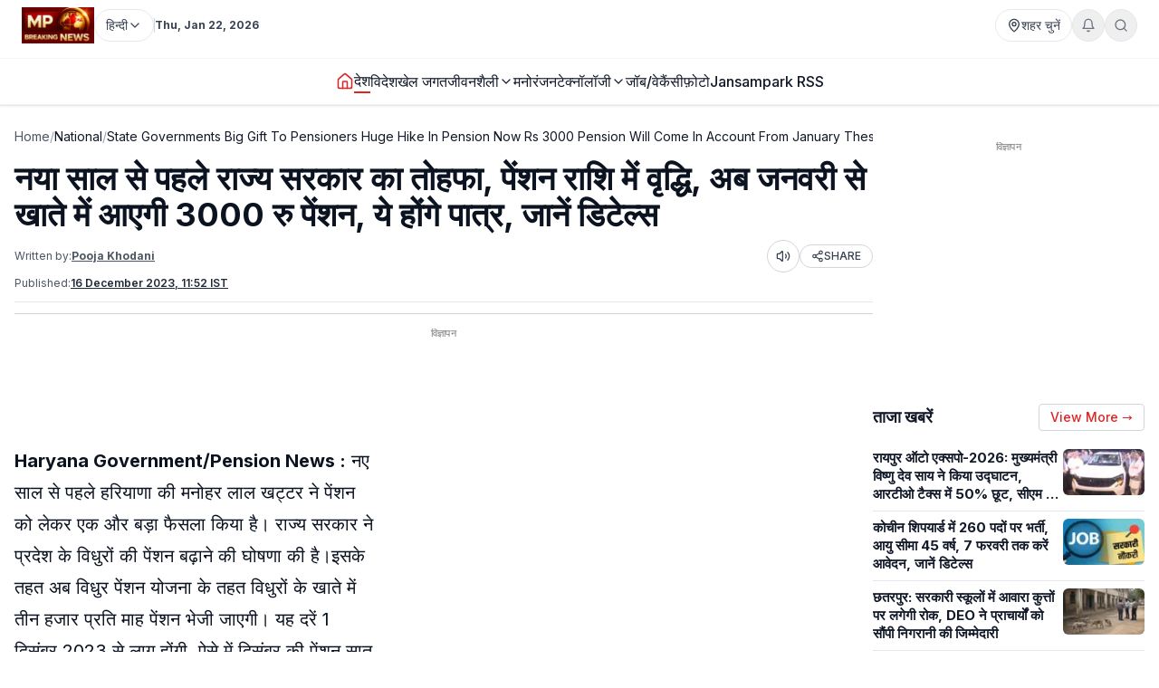

--- FILE ---
content_type: text/html; charset=utf-8
request_url: https://www.mpbreakingnews.in/national/state-governments-big-gift-to-pensioners-huge-hike-in-pension-now-rs-3000-pension-will-come-in-account-from-january-these-will-be-eligible-mpk
body_size: 45577
content:
<!DOCTYPE html><html lang="hi" class="__variable_f367f3"><head><meta charSet="utf-8"/><meta name="viewport" content="width=device-width, initial-scale=1"/><link rel="preload" as="image" href="https://www.mpbreakingnews.in/wp-content/uploads/2025/11/MpBreakingNews36789194.jpg"/><link rel="stylesheet" href="/_next/static/css/bac5a21c8aaac55a.css" data-precedence="next"/><link rel="preload" as="script" fetchPriority="low" href="/_next/static/chunks/webpack-70d41db91a7c43ab.js"/><script src="/_next/static/chunks/vendor-91a437d32a109cbe.js" async=""></script><script src="/_next/static/chunks/main-app-a3517e56d0762862.js" async=""></script><script src="/_next/static/chunks/app/(site)/%5B...path%5D/error-063dc7c23f70da29.js" async=""></script><script src="/_next/static/chunks/common-04a1df4653ed9cb7.js" async=""></script><script src="/_next/static/chunks/app/layout-59a2a4f29950b489.js" async=""></script><script src="/_next/static/chunks/app/error-32457c17f8fd597f.js" async=""></script><script src="/_next/static/chunks/ads-84792ed1ed2a875e.js" async=""></script><script src="/_next/static/chunks/app/page-548ffd40192e9af3.js" async=""></script><script src="/_next/static/chunks/app/(site)/%5B...path%5D/page-5633dcf456275fd1.js" async=""></script><link rel="preload" href="https://securepubads.g.doubleclick.net/tag/js/gpt.js" as="script"/><link rel="preload" href="https://www.googletagmanager.com/gtag/js?id=G-LXLVYZ2LFX" as="script"/><link rel="preconnect" href="https://www.mpbreakingnews.in" crossorigin="anonymous"/><link rel="dns-prefetch" href="https://www.mpbreakingnews.in"/><link rel="preconnect" href="https://securepubads.g.doubleclick.net" crossorigin="anonymous"/><link rel="dns-prefetch" href="https://securepubads.g.doubleclick.net"/><link rel="preconnect" href="https://www.googletagservices.com" crossorigin="anonymous"/><link rel="dns-prefetch" href="https://www.googletagservices.com"/><link rel="dns-prefetch" href="https://www.google-analytics.com"/><link rel="dns-prefetch" href="https://www.googletagmanager.com"/><link rel="preconnect" href="https://sb.scorecardresearch.com" crossorigin="anonymous"/><link rel="dns-prefetch" href="https://sb.scorecardresearch.com"/><link rel="preconnect" href="https://videos.files.wordpress.com" crossorigin="anonymous"/><link rel="dns-prefetch" href="https://videos.files.wordpress.com"/><link rel="preconnect" href="https://video.wordpress.com" crossorigin="anonymous"/><link rel="dns-prefetch" href="https://video.wordpress.com"/><link rel="dns-prefetch" href="https://i0.wp.com"/><link rel="preconnect" href="https://platform.twitter.com" crossorigin="anonymous"/><link rel="dns-prefetch" href="https://platform.twitter.com"/><link rel="preconnect" href="https://syndication.twitter.com" crossorigin="anonymous"/><link rel="dns-prefetch" href="https://syndication.twitter.com"/><link rel="preconnect" href="https://www.instagram.com" crossorigin="anonymous"/><link rel="dns-prefetch" href="https://www.instagram.com"/><meta name="robots" content="max-image-preview:large"/><title>नया साल से पहले राज्य सरकार का तोहफा, पेंशन राशि में वृद्धि, अब जनवरी से खाते में आएगी 3000 रु पेंशन, ये होंगे पात्र, जानें डिटेल्स | state governments big gift to pensioners huge hike in pension now rs 3000 pension will come in account from january these will be el</title><meta name="description" content="यह दरें 1 दिसंबर 2023 से लागू होंगी, ऐसे में दिसंबर की पेंशन सात जनवरी को मिलेगी, तो फरवरी में जनवरी के पेंशन जारी की जाएगी। pension news pensioners news haryana government state government"/><meta name="robots" content="max-image-preview:large"/><meta name="keywords" content="pension,pensioners news,pension news,state government,cm manohar lal khattar,haryana government,haryana pensioners,पेंशन,पेंशनर समाचार,पेंशन समाचार,राज्य सरकार,मुख्यमंत्री मनोहर लाल खट्टर,हरियाणा सरकार,हरियाणा पेंशनभोगी"/><meta name="article:publisher" content="https://www.facebook.com/MPBreakingNews/"/><meta name="article:section" content="देश"/><meta name="fb:app_id" content="107037020738202"/><meta name="twitter:label1" content="Written by"/><meta name="twitter:data1" content="Pooja Khodani"/><meta name="twitter:label2" content="Time to read"/><meta name="twitter:data2" content="3 minutes"/><link rel="canonical" href="https://www.mpbreakingnews.in/national/state-governments-big-gift-to-pensioners-huge-hike-in-pension-now-rs-3000-pension-will-come-in-account-from-january-these-will-be-eligible-mpk"/><meta property="og:title" content="नया साल से पहले राज्य सरकार का तोहफा, पेंशन राशि में वृद्धि, अब जनवरी से खाते में आएगी 3000 रु पेंशन, ये होंगे पात्र, जानें डिटेल्स"/><meta property="og:description" content="यह दरें 1 दिसंबर 2023 से लागू होंगी, ऐसे में दिसंबर की पेंशन सात जनवरी को मिलेगी, तो फरवरी में जनवरी के पेंशन जारी की जाएगी। pension news pensioners news haryana government state government"/><meta property="og:url" content="https://www.mpbreakingnews.in/national/state-governments-big-gift-to-pensioners-huge-hike-in-pension-now-rs-3000-pension-will-come-in-account-from-january-these-will-be-eligible-mpk"/><meta property="og:site_name" content="MP Breaking News"/><meta property="og:locale" content="hi_IN"/><meta property="og:image" content="https://www.mpbreakingnews.in/wp-content/uploads/2025/12/MpBreakingNews18762863.jpg"/><meta property="og:image:width" content="1200"/><meta property="og:image:height" content="630"/><meta property="og:image:alt" content="pension"/><meta property="og:image:type" content="image/jpeg"/><meta property="og:type" content="article"/><meta property="article:published_time" content="2023-12-16T11:52:41+05:30"/><meta property="article:author" content="https://www.facebook.com/pooja.khodani.3"/><meta name="twitter:card" content="summary_large_image"/><meta name="twitter:site" content="@MPBreakingNews"/><meta name="twitter:creator" content="@pkhodani"/><meta name="twitter:title" content="नया साल से पहले राज्य सरकार का तोहफा, पेंशन राशि में वृद्धि, अब जनवरी से खाते में आएगी 3000 रु पेंशन, ये होंगे पात्र, जानें डिटेल्स | state governments big gift to pensioners huge hike in pension now rs 3000 pension will come in account from january these will be el"/><meta name="twitter:description" content="यह दरें 1 दिसंबर 2023 से लागू होंगी, ऐसे में दिसंबर की पेंशन सात जनवरी को मिलेगी, तो फरवरी में जनवरी के पेंशन जारी की जाएगी। pension news pensioners news haryana government state government"/><meta name="twitter:image" content="https://www.mpbreakingnews.in/wp-content/uploads/2025/12/MpBreakingNews18762863.jpg"/><link rel="shortcut icon" href="https://www.mpbreakingnews.in/wp-content/uploads/2025/11/MpBreakingNews36789194.jpg"/><link rel="icon" href="https://www.mpbreakingnews.in/wp-content/uploads/2025/11/MpBreakingNews36789194.jpg"/><link rel="apple-touch-icon" href="https://www.mpbreakingnews.in/wp-content/uploads/2025/11/MpBreakingNews36789194.jpg"/><meta name="next-size-adjust"/><script>(self.__next_s=self.__next_s||[]).push([0,{"children":"\n            window.dataLayer = window.dataLayer || [];\n            function gtag(){dataLayer.push(arguments);}\n            gtag('js', new Date());\n          ","id":"google-analytics-dataLayer"}])</script><script type="application/ld+json">{"@context":"https://schema.org","@type":"NewsMediaOrganization","name":"MP Breaking News","url":"https://www.mpbreakingnews.in","logo":{"@type":"ImageObject","url":"https://www.mpbreakingnews.in/wp-content/uploads/2025/11/MpBreakingNews36789194.jpg","width":600,"height":60},"description":"MP Breaking News - Your trusted source for breaking news, latest updates, and in-depth coverage of Madhya Pradesh and India.","sameAs":["https://www.facebook.com/MPBreakingNews/","https://x.com/mpbreakingnews","https://www.instagram.com/mpbreakingnews.in/","https://www.youtube.com/@MPBREAKINGNEWS","https://www.mpbreakingnews.in/feed"],"contactPoint":{"@type":"ContactPoint","contactType":"Customer Service","telephone":"+91-9926312887","areaServed":"IN","availableLanguage":["hi"]},"address":{"@type":"PostalAddress","streetAddress":"Flat No. 107, Surendra Residency, Bawadiya Kalan, Pallavi Nagar","addressLocality":"Bhopal","addressRegion":"Madhya Pradesh","postalCode":"462039","addressCountry":"IN"},"telephone":"+91-9926312887","foundingDate":"2020"}</script><script type="application/ld+json">{"@context":"https://schema.org","@type":"WebSite","inLanguage":"hi","name":"MP Breaking News","url":"https://www.mpbreakingnews.in","description":"MP Breaking News - Your trusted source for breaking news, latest updates, and in-depth coverage of Madhya Pradesh and India.","publisher":{"@type":"NewsMediaOrganization","name":"MP Breaking News","logo":{"@type":"ImageObject","url":"https://www.mpbreakingnews.in/wp-content/uploads/2025/11/MpBreakingNews36789194.jpg","width":600,"height":60}},"potentialAction":{"@type":"SearchAction","target":{"@type":"EntryPoint","urlTemplate":"https://www.mpbreakingnews.in/search?q={search_term_string}"},"query-input":"required name=search_term_string"},"sameAs":["https://www.facebook.com/MPBreakingNews/","https://x.com/mpbreakingnews","https://www.instagram.com/mpbreakingnews.in/","https://www.youtube.com/@MPBREAKINGNEWS","https://www.mpbreakingnews.in/feed"]}</script><script src="/_next/static/chunks/polyfills-78c92fac7aa8fdd8.js" noModule=""></script></head><body><header class="sticky top-0 z-[100] border-b border-gray-200 bg-white text-sm shadow-sm md:relative overflow-visible"><div class="md:hidden"><div class="mx-auto flex max-w-5xl items-center justify-between gap-2 px-3 py-2"><div class="flex items-center"><a aria-label="Hindi News" href="/"><img src="https://www.mpbreakingnews.in/wp-content/uploads/2025/11/MpBreakingNews36789194.jpg" alt="Hindi News" class="h-10 w-auto object-contain"/></a></div><div class="flex items-center gap-2"><div class="relative "><button type="button" class="flex h-9 items-center gap-2 px-3 rounded-full border border-gray-200 text-gray-700 text-xs sm:text-sm transition hover:border-gray-300 hover:text-gray-900 whitespace-nowrap bg-white" aria-label="Select City"><svg xmlns="http://www.w3.org/2000/svg" width="24" height="24" viewBox="0 0 24 24" fill="none" stroke="currentColor" stroke-width="2" stroke-linecap="round" stroke-linejoin="round" class="lucide lucide-map-pin h-4 w-4 shrink-0"><path d="M20 10c0 4.993-5.539 10.193-7.399 11.799a1 1 0 0 1-1.202 0C9.539 20.193 4 14.993 4 10a8 8 0 0 1 16 0"></path><circle cx="12" cy="10" r="3"></circle></svg><span>शहर चुनें</span></button></div><div class="relative"><button type="button" class="relative flex h-9 w-9 items-center justify-center rounded-full border border-gray-200 text-gray-500 transition hover:border-gray-300 hover:text-gray-800" aria-label="Notifications"><svg xmlns="http://www.w3.org/2000/svg" width="24" height="24" viewBox="0 0 24 24" fill="none" stroke="currentColor" stroke-width="2" stroke-linecap="round" stroke-linejoin="round" class="lucide lucide-bell h-4 w-4"><path d="M6 8a6 6 0 0 1 12 0c0 7 3 9 3 9H3s3-2 3-9"></path><path d="M10.3 21a1.94 1.94 0 0 0 3.4 0"></path></svg></button></div><button type="button" class="flex h-9 w-9 items-center justify-center rounded-full border border-gray-200 text-gray-500 transition hover:border-gray-300 hover:text-gray-800" aria-label="Search"><svg xmlns="http://www.w3.org/2000/svg" width="24" height="24" viewBox="0 0 24 24" fill="none" stroke="currentColor" stroke-width="2" stroke-linecap="round" stroke-linejoin="round" class="lucide lucide-search h-4 w-4"><circle cx="11" cy="11" r="8"></circle><path d="m21 21-4.3-4.3"></path></svg></button><!--$!--><template data-dgst="BAILOUT_TO_CLIENT_SIDE_RENDERING"></template><!--/$--></div></div><div class="w-full border-t border-gray-100"></div><nav class="flex items-center gap-4 overflow-x-auto px-3 py-3 text-base font-medium text-gray-900"><a class="whitespace-nowrap transition-colors hover:text-red-600 flex items-center relative" href="/"><svg xmlns="http://www.w3.org/2000/svg" width="24" height="24" viewBox="0 0 24 24" fill="none" stroke="currentColor" stroke-width="2" stroke-linecap="round" stroke-linejoin="round" class="lucide lucide-house h-5 w-5 text-red-600"><path d="M15 21v-8a1 1 0 0 0-1-1h-4a1 1 0 0 0-1 1v8"></path><path d="M3 10a2 2 0 0 1 .709-1.528l7-5.999a2 2 0 0 1 2.582 0l7 5.999A2 2 0 0 1 21 10v9a2 2 0 0 1-2 2H5a2 2 0 0 1-2-2z"></path></svg></a><a class="whitespace-nowrap transition-colors hover:text-red-600 flex items-center relative text-gray-900 border-b-2 border-red-600" target="" href="/national"><span>देश</span></a><a class="whitespace-nowrap transition-colors hover:text-red-600 flex items-center relative" target="" href="/international"><span>विदेश</span></a><a class="whitespace-nowrap transition-colors hover:text-red-600 flex items-center relative" target="" href="/sports"><span>खेल जगत</span></a><!--$--><div class="relative" style="z-index:auto"><div class="flex items-center gap-1"><div class="flex items-center gap-1"><a class="whitespace-nowrap transition-colors hover:text-red-600  flex items-center" target="" href="/lifestyle"><span>जीवनशैली</span></a><button type="button" class="flex items-center cursor-pointer border-none bg-transparent p-0 text-inherit font-inherit hover:text-red-600 transition-colors" aria-expanded="false" aria-haspopup="true" aria-label="Toggle submenu"><svg xmlns="http://www.w3.org/2000/svg" width="24" height="24" viewBox="0 0 24 24" fill="none" stroke="currentColor" stroke-width="2" stroke-linecap="round" stroke-linejoin="round" class="lucide lucide-chevron-down h-4 w-4 transition-transform "><path d="m6 9 6 6 6-6"></path></svg></button></div></div></div><!--/$--><a class="whitespace-nowrap transition-colors hover:text-red-600 flex items-center relative" target="" href="/entertainment"><span>मनोरंजन</span></a><!--$--><div class="relative" style="z-index:auto"><div class="flex items-center gap-1"><div class="flex items-center gap-1"><a class="whitespace-nowrap transition-colors hover:text-red-600  flex items-center" target="" href="/technology"><span>टेक्नॉलॉजी</span></a><button type="button" class="flex items-center cursor-pointer border-none bg-transparent p-0 text-inherit font-inherit hover:text-red-600 transition-colors" aria-expanded="false" aria-haspopup="true" aria-label="Toggle submenu"><svg xmlns="http://www.w3.org/2000/svg" width="24" height="24" viewBox="0 0 24 24" fill="none" stroke="currentColor" stroke-width="2" stroke-linecap="round" stroke-linejoin="round" class="lucide lucide-chevron-down h-4 w-4 transition-transform "><path d="m6 9 6 6 6-6"></path></svg></button></div></div></div><!--/$--><a class="whitespace-nowrap transition-colors hover:text-red-600 flex items-center relative" target="" href="/job-vacancy"><span>जॉब/वेकैंसी</span></a><a class="whitespace-nowrap transition-colors hover:text-red-600 flex items-center relative" target="" href="/photogallery"><span>फ़ोटो</span></a><a href="https://mpbreakingnews.in/mp-jansampark-rss" target="_blank" rel="noopener noreferrer" class="whitespace-nowrap transition-colors hover:text-red-600 flex items-center relative">Jansampark RSS</a></nav><div class="w-full border-t border-gray-100"></div></div><div class="hidden md:flex md:flex-col"><div class="mx-auto flex w-full flex-col px-6 py-2" style="max-width:1300px"><div class="flex items-center justify-between mb-2"><div class="flex items-center gap-3"><a aria-label="Hindi News" href="/"><img src="https://www.mpbreakingnews.in/wp-content/uploads/2025/11/MpBreakingNews36789194.jpg" alt="Hindi News" class="h-10 w-auto object-contain"/></a><div class="flex items-center gap-1 text-gray-700 text-sm"><div class="relative" style="z-index:auto"><button type="button" class="flex h-9 items-center gap-2 px-3 rounded-full border border-gray-200 text-gray-700 text-xs sm:text-sm transition hover:border-gray-300 hover:text-gray-900 whitespace-nowrap bg-white" aria-label="Select Language" aria-expanded="false" aria-haspopup="true"><span>हिन्दी</span><svg xmlns="http://www.w3.org/2000/svg" width="24" height="24" viewBox="0 0 24 24" fill="none" stroke="currentColor" stroke-width="2" stroke-linecap="round" stroke-linejoin="round" class="lucide lucide-chevron-down h-4 w-4 transition-transform shrink-0 "><path d="m6 9 6 6 6-6"></path></svg></button></div></div><div class="h-4 w-px bg-gray-300"></div><div class="text-gray-700 text-xs font-bold">Thu, Jan 22, 2026</div></div><div class="flex items-center gap-4 text-sm text-gray-700 shrink-0"><div class="relative "><button type="button" class="flex h-9 items-center gap-2 px-3 rounded-full border border-gray-200 text-gray-700 text-xs sm:text-sm transition hover:border-gray-300 hover:text-gray-900 whitespace-nowrap bg-white" aria-label="Select City"><svg xmlns="http://www.w3.org/2000/svg" width="24" height="24" viewBox="0 0 24 24" fill="none" stroke="currentColor" stroke-width="2" stroke-linecap="round" stroke-linejoin="round" class="lucide lucide-map-pin h-4 w-4 shrink-0"><path d="M20 10c0 4.993-5.539 10.193-7.399 11.799a1 1 0 0 1-1.202 0C9.539 20.193 4 14.993 4 10a8 8 0 0 1 16 0"></path><circle cx="12" cy="10" r="3"></circle></svg><span>शहर चुनें</span></button></div><div class="relative"><button type="button" class="relative flex h-9 w-9 items-center justify-center rounded-full border border-gray-200 text-gray-500 transition hover:border-gray-300 hover:text-gray-800" aria-label="Notifications"><svg xmlns="http://www.w3.org/2000/svg" width="24" height="24" viewBox="0 0 24 24" fill="none" stroke="currentColor" stroke-width="2" stroke-linecap="round" stroke-linejoin="round" class="lucide lucide-bell h-4 w-4"><path d="M6 8a6 6 0 0 1 12 0c0 7 3 9 3 9H3s3-2 3-9"></path><path d="M10.3 21a1.94 1.94 0 0 0 3.4 0"></path></svg></button></div><button type="button" class="flex h-9 w-9 items-center justify-center rounded-full border border-gray-200 text-gray-500 transition hover:border-gray-300 hover:text-gray-800" aria-label="Search"><svg xmlns="http://www.w3.org/2000/svg" width="24" height="24" viewBox="0 0 24 24" fill="none" stroke="currentColor" stroke-width="2" stroke-linecap="round" stroke-linejoin="round" class="lucide lucide-search h-4 w-4"><circle cx="11" cy="11" r="8"></circle><path d="m21 21-4.3-4.3"></path></svg></button></div></div></div><div class="w-full border-t border-gray-100"></div><div class="mx-auto flex w-full px-6 py-3 relative justify-center" style="max-width:1300px;overflow:visible;z-index:100"><nav class="flex items-center justify-center gap-6 text-base font-medium text-gray-900 overflow-x-auto [&amp;::-webkit-scrollbar]:hidden [-ms-overflow-style:none] [scrollbar-width:none]" style="overflow-y:visible"><a class="transition-colors hover:text-red-600 whitespace-nowrap flex items-center relative" href="/"><svg xmlns="http://www.w3.org/2000/svg" width="24" height="24" viewBox="0 0 24 24" fill="none" stroke="currentColor" stroke-width="2" stroke-linecap="round" stroke-linejoin="round" class="lucide lucide-house h-5 w-5 text-red-600"><path d="M15 21v-8a1 1 0 0 0-1-1h-4a1 1 0 0 0-1 1v8"></path><path d="M3 10a2 2 0 0 1 .709-1.528l7-5.999a2 2 0 0 1 2.582 0l7 5.999A2 2 0 0 1 21 10v9a2 2 0 0 1-2 2H5a2 2 0 0 1-2-2z"></path></svg></a><a class="transition-colors hover:text-red-600 whitespace-nowrap flex items-center relative text-gray-900 border-b-2 border-red-600" target="" href="/national"><span>देश</span></a><a class="transition-colors hover:text-red-600 whitespace-nowrap flex items-center relative" target="" href="/international"><span>विदेश</span></a><a class="transition-colors hover:text-red-600 whitespace-nowrap flex items-center relative" target="" href="/sports"><span>खेल जगत</span></a><!--$--><div class="relative" style="z-index:auto"><div class="flex items-center gap-1"><div class="flex items-center gap-1"><a class="transition-colors hover:text-red-600 whitespace-nowrap  flex items-center" target="" href="/lifestyle"><span>जीवनशैली</span></a><button type="button" class="flex items-center cursor-pointer border-none bg-transparent p-0 text-inherit font-inherit hover:text-red-600 transition-colors" aria-expanded="false" aria-haspopup="true" aria-label="Toggle submenu"><svg xmlns="http://www.w3.org/2000/svg" width="24" height="24" viewBox="0 0 24 24" fill="none" stroke="currentColor" stroke-width="2" stroke-linecap="round" stroke-linejoin="round" class="lucide lucide-chevron-down h-4 w-4 transition-transform "><path d="m6 9 6 6 6-6"></path></svg></button></div></div></div><!--/$--><a class="transition-colors hover:text-red-600 whitespace-nowrap flex items-center relative" target="" href="/entertainment"><span>मनोरंजन</span></a><!--$--><div class="relative" style="z-index:auto"><div class="flex items-center gap-1"><div class="flex items-center gap-1"><a class="transition-colors hover:text-red-600 whitespace-nowrap  flex items-center" target="" href="/technology"><span>टेक्नॉलॉजी</span></a><button type="button" class="flex items-center cursor-pointer border-none bg-transparent p-0 text-inherit font-inherit hover:text-red-600 transition-colors" aria-expanded="false" aria-haspopup="true" aria-label="Toggle submenu"><svg xmlns="http://www.w3.org/2000/svg" width="24" height="24" viewBox="0 0 24 24" fill="none" stroke="currentColor" stroke-width="2" stroke-linecap="round" stroke-linejoin="round" class="lucide lucide-chevron-down h-4 w-4 transition-transform "><path d="m6 9 6 6 6-6"></path></svg></button></div></div></div><!--/$--><a class="transition-colors hover:text-red-600 whitespace-nowrap flex items-center relative" target="" href="/job-vacancy"><span>जॉब/वेकैंसी</span></a><a class="transition-colors hover:text-red-600 whitespace-nowrap flex items-center relative" target="" href="/photogallery"><span>फ़ोटो</span></a><a href="https://mpbreakingnews.in/mp-jansampark-rss" target="_blank" rel="noopener noreferrer" class="transition-colors hover:text-red-600 whitespace-nowrap flex items-center relative">Jansampark RSS</a></nav></div><div class="w-full border-t border-gray-100"></div></div></header><main><div class="container pt-1 md:pt-6 pb-6"><div class="flex flex-col lg:flex-row gap-6"><article class="flex-1 min-w-0 md:overflow-visible"><nav class="flex items-center gap-2 text-sm text-gray-600 mb-4 overflow-x-auto [&amp;::-webkit-scrollbar]:hidden [-ms-overflow-style:none] [scrollbar-width:none] whitespace-nowrap" aria-label="Breadcrumb"><a class="hover:text-red-600 transition flex-shrink-0" href="/">Home</a><span class="text-gray-400 flex-shrink-0">/</span><a class="text-gray-900 hover:text-red-600 transition flex-shrink-0" href="/national">National</a><span class="text-gray-400 flex-shrink-0">/</span><span class="text-gray-900 flex-shrink-0">State Governments Big Gift To Pensioners Huge Hike In Pension Now Rs 3000 Pension Will Come In Account From January These Will Be Eligible Mpk</span></nav><script type="application/ld+json">{"@context":"https://schema.org","@type":"BreadcrumbList","itemListElement":[{"@type":"ListItem","position":1,"name":"Home","item":"https://www.mpbreakingnews.in"},{"@type":"ListItem","position":2,"name":"National","item":"https://www.mpbreakingnews.in/national"},{"@type":"ListItem","position":3,"name":"state governments big gift to pensioners huge hike in pension now rs 3000 pension will come in account from january these will be eligible mpk","item":"https://www.mpbreakingnews.in/national/state-governments-big-gift-to-pensioners-huge-hike-in-pension-now-rs-3000-pension-will-come-in-account-from-january-these-will-be-eligible-mpk"}]}</script><script type="application/ld+json">{"@context":"https://schema.org","@type":"ProfilePage","inLanguage":"hi","mainEntity":{"@type":"Person","name":"Pooja Khodani","@id":"https://www.mpbreakingnews.in/author/pooja_mpbreaking"},"url":"https://www.mpbreakingnews.in/author/pooja_mpbreaking","hasPart":{"@type":"WebPageElement","headline":"नया साल से पहले राज्य सरकार का तोहफा, पेंशन राशि में वृद्धि, अब जनवरी से खाते में आएगी 3000 रु पेंशन, ये होंगे पात्र, जानें डिटेल्स","url":"https://www.mpbreakingnews.in/national/state-governments-big-gift-to-pensioners-huge-hike-in-pension-now-rs-3000-pension-will-come-in-account-from-january-these-will-be-eligible-mpk"},"datePublished":"2023-12-16T11:52:41+05:30","author":{"@type":"Person","name":"Pooja Khodani","@id":"https://www.mpbreakingnews.in/author/pooja_mpbreaking"}}</script><div class="flex items-center gap-3 mb-2 flex-wrap"><h1 class="text-3xl md:text-4xl font-bold" itemProp="headline">नया साल से पहले राज्य सरकार का तोहफा, पेंशन राशि में वृद्धि, अब जनवरी से खाते में आएगी 3000 रु पेंशन, ये होंगे पात्र, जानें डिटेल्स</h1></div><div class="text-xs text-gray-600 mb-3 space-y-1"><div class="flex flex-wrap items-center justify-between gap-2"><div class="flex flex-wrap items-center gap-2"><span>Written by:</span><a class="font-bold underline hover:text-red-600 transition-colors" href="/author/pooja_mpbreaking">Pooja Khodani</a></div><div class="flex items-center gap-2"><button type="button" class="flex h-9 w-9 items-center justify-center rounded-full border border-gray-300 bg-white text-gray-700 hover:bg-gray-50 transition-colors active:bg-gray-100" aria-label="Listen to article" title="Listen to article"><svg xmlns="http://www.w3.org/2000/svg" width="24" height="24" viewBox="0 0 24 24" fill="none" stroke="currentColor" stroke-width="2" stroke-linecap="round" stroke-linejoin="round" class="lucide lucide-volume2 w-4 h-4"><path d="M11 4.702a.705.705 0 0 0-1.203-.498L6.413 7.587A1.4 1.4 0 0 1 5.416 8H3a1 1 0 0 0-1 1v6a1 1 0 0 0 1 1h2.416a1.4 1.4 0 0 1 .997.413l3.383 3.384A.705.705 0 0 0 11 19.298z"></path><path d="M16 9a5 5 0 0 1 0 6"></path><path d="M19.364 18.364a9 9 0 0 0 0-12.728"></path></svg><span class="sr-only">Listen</span></button><button type="button" class="flex items-center gap-1 px-3 py-1 rounded-full border border-gray-300 bg-white text-gray-700 hover:bg-gray-50 transition-colors text-xs font-medium active:bg-gray-100" aria-label="Share article" title="Share article"><svg xmlns="http://www.w3.org/2000/svg" width="24" height="24" viewBox="0 0 24 24" fill="none" stroke="currentColor" stroke-width="2" stroke-linecap="round" stroke-linejoin="round" class="lucide lucide-share2 w-3.5 h-3.5"><circle cx="18" cy="5" r="3"></circle><circle cx="6" cy="12" r="3"></circle><circle cx="18" cy="19" r="3"></circle><line x1="8.59" x2="15.42" y1="13.51" y2="17.49"></line><line x1="15.41" x2="8.59" y1="6.51" y2="10.49"></line></svg>SHARE</button></div></div><div class="flex flex-wrap items-center gap-4 text-xs text-gray-600 mb-4 border-b border-gray-200 pb-3"><div class="flex items-center gap-2"><span>Published:</span><time dateTime="2023-12-16T11:52:41+05:30" itemProp="datePublished" class="font-bold underline">16 December 2023 at 11:52 IST</time></div></div></div><div class="border-t border-gray-300 mb-4"></div><!--$--><div class="mb-6 hidden md:block"><!--$!--><template data-dgst="BAILOUT_TO_CLIENT_SIDE_RENDERING"></template><div class="mb-6 mt-4 flex items-center justify-center" style="min-height:250px"><div class="w-10 h-10 border-3 border-gray-300 border-t-gray-500 rounded-full animate-spin"></div></div><!--/$--></div><!--/$--><!--$--><div class="mb-6 md:hidden"><!--$!--><template data-dgst="BAILOUT_TO_CLIENT_SIDE_RENDERING"></template><div class="mb-6 mt-4 flex items-center justify-center" style="min-height:250px"><div class="w-10 h-10 border-3 border-gray-300 border-t-gray-500 rounded-full animate-spin"></div></div><!--/$--></div><!--/$--><div class="relative md:overflow-visible"><div class="article-content" style="line-height:1.75;font-size:20px" itemProp="articleBody"><p><strong>Haryana Government/Pension News :</strong> नए साल से पहले हरियाणा की मनोहर लाल खट्टर ने पेंशन को लेकर एक और बड़ा फैसला किया है। राज्य सरकार ने प्रदेश के विधुरों की पेंशन बढ़ाने की घोषणा की है।इसके तहत अब विधुर पेंशन योजना के तहत विधुरों के खाते में तीन हजार प्रति माह पेंशन भेजी जाएगी। यह दरें 1 दिसंबर 2023 से लागू होंगी, ऐसे में दिसंबर की पेंशन सात जनवरी को मिलेगी, तो फरवरी में जनवरी के पेंशन जारी की जाएगी।</p>
<h2><strong>नए साल से मिलेगी 3000 रुपए पेंशन</strong></h2>
<p>हाल ही में सीएम मनोहर लाल खट्टर ने एक प्रेसवार्ता कर जानकारी दी थी कि राज्य सरकार ने विधुर एवं अविवाहितों को भी सामाजिक सुरक्षा पेंशन देने का निर्णय लिया है । राज्य में अब तक 12,882 विधुर तथा 2,026 अविवाहितों की पहचान कर ली गई है, इन्हें 1 दिसम्बर 2023 से पेंशन मिलनी शुरू हो जाएगी। वर्तमान में 2700 रुपए पेंशन दी जा रही है और अब नए साल से 300 रुपए बढ़ाकर 3000 रुपए पेंशन दी जाएगी।</p>
<p>इस पेंशन के लिए 3 लाख रुपये से कम वार्षिक आय वाले 40 वर्ष आयु के विधुर तथा 1.80 लाख रुपये से कम वार्षिक आय वाले 45 वर्ष आयु के अविवाहित (पुरुष और महिला) पात्र हैं।वही 60 वर्ष की आयु पूर्ण करने उपरांत उपरोक्त दोनों श्रेणियों के लाभपात्रों को वृद्धावस्था सम्मान भत्ता की पात्रता अनुसार वृद्धावस्था सम्मान भत्ता की योजना में बदल दिया जाएगा।</p>
<h2><strong>बुजुर्गों को भी नए साल से मिलेगी 3000 पेंशन</strong></h2>
<p>बता दे कि नवंबर में सीएम खट्टर ने बुजुर्गों की वृद्धावस्था पेंशन में भी 250 रुपए की वृद्धि का ऐलान किया था, जिसके बाद अब बुजुर्गों को भी 2750 की जगह नए साल से 3 हजार रुपये पेंशन मिलेगी। नए दरें 1 जनवरी, 2024 से लागू होंगी, यानि फरवरी से इसका लाभ मिलेगा। वही नए साल से स्टेज- 3 व 4 से जूझ रहे कैंसर पीड़ितों को भी 3000 रुपए मासिक पेंशन शुरू करने का निर्णय लिया है। हाल ही में सीएम मनोहर लाल खट्टर की अध्यक्षता में हुई कैबिनेट बैठक में कैंसर की तीसरी और चौथी स्टेज के मरीजों को वृद्धावस्था सम्मान भत्ता की तर्ज पर मासिक भत्ता पर मुहर लगाई गई थी।इसके तहत तीन लाख रुपये तक की वार्षिक आय वाले परिवारों के मरीजों को नए साल 2024 से 3000 रुपए मासिक पेंशन दी जाएगी।</p>
<p>&nbsp;</p>
</div></div><div class="related-news-container" style="display:none;visibility:hidden"><div class="related-news-section my-8 w-full" style="margin-top:1rem;margin-bottom:2rem"><div style="background-color:#F5F5F5;border-radius:0.5rem;padding:1rem;width:100%"><h2 class="text-xl font-bold text-gray-900 mb-6" style="font-size:1.25rem;font-weight:bold;color:#111827;margin-top:0;margin-bottom:0.5rem;text-align:left">ये भी पढ़ें</h2><div class="related-news-grid" style="border:1px solid #e5e7eb;border-radius:0.375rem;overflow:hidden;width:100%;background-color:#ffffff"><article style="display:flex;gap:0.75rem;align-items:flex-start;width:100%;padding:1rem;border-bottom:1px solid #d1d5db;border-right:none" class="md:border-r border-gray-300"><div class="hidden md:flex" style="flex-shrink:0;width:2.5rem;height:2rem;align-items:flex-start;justify-content:flex-start;padding-top:0.125rem"><span style="color:#9ca3af;font-size:2rem;font-weight:normal;line-height:1">1</span></div><div style="flex:1 1 0%;min-width:0;display:flex;gap:0.75rem;align-items:flex-start"><div style="flex:1 1 0%;min-width:0"><h3 style="font-size:15px;font-weight:600;color:#111827;line-height:1.375;margin:0;display:-webkit-box;-webkit-line-clamp:3;-webkit-box-orient:vertical;overflow:hidden"><a class="hover:text-red-600 transition-colors block" style="color:inherit;text-decoration:none" href="/national/77th-republic-day-delhi-traffic-metro-guidelines-parking-rules-48-856082"><span>77वां गणतंत्र दिवस पर दिल्ली में ट्रैफिक-मेट्रो के नियम जारी, कर्तव्य पथ के आसपास QR कोड से होगी पार्किंग</span></a></h3></div><a style="flex-shrink:0;display:flex;align-items:center;justify-content:center;width:80px;height:50px" aria-label="77वां गणतंत्र दिवस पर दिल्ली में ट्रैफिक-मेट्रो के नियम जारी, कर्तव्य पथ के आसपास QR कोड से होगी पार्किंग" href="/national/77th-republic-day-delhi-traffic-metro-guidelines-parking-rules-48-856082"><img alt="77वां गणतंत्र दिवस पर दिल्ली में ट्रैफिक-मेट्रो के नियम जारी, कर्तव्य पथ के आसपास QR कोड से होगी पार्किंग" loading="lazy" width="80" height="50" decoding="async" data-nimg="1" class="rounded-md object-cover" style="color:transparent;width:80px;height:50px;min-width:80px;max-width:80px;min-height:50px;max-height:50px;object-fit:cover;object-position:center center;flex-shrink:0;display:block;margin:auto" sizes="80px" srcSet="/_next/image?url=https%3A%2F%2Fwww.mpbreakingnews.in%2Fwp-content%2Fuploads%2F2026%2F01%2FMpBreakingNews09856852-768x432.jpg&amp;w=16&amp;q=75 16w, /_next/image?url=https%3A%2F%2Fwww.mpbreakingnews.in%2Fwp-content%2Fuploads%2F2026%2F01%2FMpBreakingNews09856852-768x432.jpg&amp;w=32&amp;q=75 32w, /_next/image?url=https%3A%2F%2Fwww.mpbreakingnews.in%2Fwp-content%2Fuploads%2F2026%2F01%2FMpBreakingNews09856852-768x432.jpg&amp;w=48&amp;q=75 48w, /_next/image?url=https%3A%2F%2Fwww.mpbreakingnews.in%2Fwp-content%2Fuploads%2F2026%2F01%2FMpBreakingNews09856852-768x432.jpg&amp;w=64&amp;q=75 64w, /_next/image?url=https%3A%2F%2Fwww.mpbreakingnews.in%2Fwp-content%2Fuploads%2F2026%2F01%2FMpBreakingNews09856852-768x432.jpg&amp;w=96&amp;q=75 96w, /_next/image?url=https%3A%2F%2Fwww.mpbreakingnews.in%2Fwp-content%2Fuploads%2F2026%2F01%2FMpBreakingNews09856852-768x432.jpg&amp;w=128&amp;q=75 128w, /_next/image?url=https%3A%2F%2Fwww.mpbreakingnews.in%2Fwp-content%2Fuploads%2F2026%2F01%2FMpBreakingNews09856852-768x432.jpg&amp;w=256&amp;q=75 256w, /_next/image?url=https%3A%2F%2Fwww.mpbreakingnews.in%2Fwp-content%2Fuploads%2F2026%2F01%2FMpBreakingNews09856852-768x432.jpg&amp;w=384&amp;q=75 384w, /_next/image?url=https%3A%2F%2Fwww.mpbreakingnews.in%2Fwp-content%2Fuploads%2F2026%2F01%2FMpBreakingNews09856852-768x432.jpg&amp;w=640&amp;q=75 640w, /_next/image?url=https%3A%2F%2Fwww.mpbreakingnews.in%2Fwp-content%2Fuploads%2F2026%2F01%2FMpBreakingNews09856852-768x432.jpg&amp;w=750&amp;q=75 750w, /_next/image?url=https%3A%2F%2Fwww.mpbreakingnews.in%2Fwp-content%2Fuploads%2F2026%2F01%2FMpBreakingNews09856852-768x432.jpg&amp;w=828&amp;q=75 828w, /_next/image?url=https%3A%2F%2Fwww.mpbreakingnews.in%2Fwp-content%2Fuploads%2F2026%2F01%2FMpBreakingNews09856852-768x432.jpg&amp;w=1080&amp;q=75 1080w, /_next/image?url=https%3A%2F%2Fwww.mpbreakingnews.in%2Fwp-content%2Fuploads%2F2026%2F01%2FMpBreakingNews09856852-768x432.jpg&amp;w=1200&amp;q=75 1200w, /_next/image?url=https%3A%2F%2Fwww.mpbreakingnews.in%2Fwp-content%2Fuploads%2F2026%2F01%2FMpBreakingNews09856852-768x432.jpg&amp;w=1920&amp;q=75 1920w, /_next/image?url=https%3A%2F%2Fwww.mpbreakingnews.in%2Fwp-content%2Fuploads%2F2026%2F01%2FMpBreakingNews09856852-768x432.jpg&amp;w=2048&amp;q=75 2048w, /_next/image?url=https%3A%2F%2Fwww.mpbreakingnews.in%2Fwp-content%2Fuploads%2F2026%2F01%2FMpBreakingNews09856852-768x432.jpg&amp;w=3840&amp;q=75 3840w" src="/_next/image?url=https%3A%2F%2Fwww.mpbreakingnews.in%2Fwp-content%2Fuploads%2F2026%2F01%2FMpBreakingNews09856852-768x432.jpg&amp;w=3840&amp;q=75"/></a></div></article><article style="display:flex;gap:0.75rem;align-items:flex-start;width:100%;padding:1rem;border-bottom:1px solid #d1d5db;border-right:none" class=""><div class="hidden md:flex" style="flex-shrink:0;width:2.5rem;height:2rem;align-items:flex-start;justify-content:flex-start;padding-top:0.125rem"><span style="color:#9ca3af;font-size:2rem;font-weight:normal;line-height:1">2</span></div><div style="flex:1 1 0%;min-width:0;display:flex;gap:0.75rem;align-items:flex-start"><div style="flex:1 1 0%;min-width:0"><h3 style="font-size:15px;font-weight:600;color:#111827;line-height:1.375;margin:0;display:-webkit-box;-webkit-line-clamp:3;-webkit-box-orient:vertical;overflow:hidden"><a class="hover:text-red-600 transition-colors block" style="color:inherit;text-decoration:none" href="/national/dhirendra-shastri-controversial-statement-on-tricolour-sp-mla-reacts-4555-856076"><span>धीरेंद्र शास्त्री के &#8216;तिरंगे पर चांद&#8217; वाले बयान पर सियासी बवाल, सपा विधायक ने कहा &#8211; &#8216;RSS के प्रवक्ता बनकर नफरत फैला रहे&#8217;</span></a></h3></div><a style="flex-shrink:0;display:flex;align-items:center;justify-content:center;width:80px;height:50px" aria-label="धीरेंद्र शास्त्री के &amp;#8216;तिरंगे पर चांद&amp;#8217; वाले बयान पर सियासी बवाल, सपा विधायक ने कहा &amp;#8211; &amp;#8216;RSS के प्रवक्ता बनकर नफरत फैला रहे&amp;#8217;" href="/national/dhirendra-shastri-controversial-statement-on-tricolour-sp-mla-reacts-4555-856076"><img alt="धीरेंद्र शास्त्री के &amp;#8216;तिरंगे पर चांद&amp;#8217; वाले बयान पर सियासी बवाल, सपा विधायक ने कहा &amp;#8211; &amp;#8216;RSS के प्रवक्ता बनकर नफरत फैला रहे&amp;#8217;" loading="lazy" width="80" height="50" decoding="async" data-nimg="1" class="rounded-md object-cover" style="color:transparent;width:80px;height:50px;min-width:80px;max-width:80px;min-height:50px;max-height:50px;object-fit:cover;object-position:center center;flex-shrink:0;display:block;margin:auto" sizes="80px" srcSet="/_next/image?url=https%3A%2F%2Fwww.mpbreakingnews.in%2Fwp-content%2Fuploads%2F2026%2F01%2FMpBreakingNews36874784-768x432.jpg&amp;w=16&amp;q=75 16w, /_next/image?url=https%3A%2F%2Fwww.mpbreakingnews.in%2Fwp-content%2Fuploads%2F2026%2F01%2FMpBreakingNews36874784-768x432.jpg&amp;w=32&amp;q=75 32w, /_next/image?url=https%3A%2F%2Fwww.mpbreakingnews.in%2Fwp-content%2Fuploads%2F2026%2F01%2FMpBreakingNews36874784-768x432.jpg&amp;w=48&amp;q=75 48w, /_next/image?url=https%3A%2F%2Fwww.mpbreakingnews.in%2Fwp-content%2Fuploads%2F2026%2F01%2FMpBreakingNews36874784-768x432.jpg&amp;w=64&amp;q=75 64w, /_next/image?url=https%3A%2F%2Fwww.mpbreakingnews.in%2Fwp-content%2Fuploads%2F2026%2F01%2FMpBreakingNews36874784-768x432.jpg&amp;w=96&amp;q=75 96w, /_next/image?url=https%3A%2F%2Fwww.mpbreakingnews.in%2Fwp-content%2Fuploads%2F2026%2F01%2FMpBreakingNews36874784-768x432.jpg&amp;w=128&amp;q=75 128w, /_next/image?url=https%3A%2F%2Fwww.mpbreakingnews.in%2Fwp-content%2Fuploads%2F2026%2F01%2FMpBreakingNews36874784-768x432.jpg&amp;w=256&amp;q=75 256w, /_next/image?url=https%3A%2F%2Fwww.mpbreakingnews.in%2Fwp-content%2Fuploads%2F2026%2F01%2FMpBreakingNews36874784-768x432.jpg&amp;w=384&amp;q=75 384w, /_next/image?url=https%3A%2F%2Fwww.mpbreakingnews.in%2Fwp-content%2Fuploads%2F2026%2F01%2FMpBreakingNews36874784-768x432.jpg&amp;w=640&amp;q=75 640w, /_next/image?url=https%3A%2F%2Fwww.mpbreakingnews.in%2Fwp-content%2Fuploads%2F2026%2F01%2FMpBreakingNews36874784-768x432.jpg&amp;w=750&amp;q=75 750w, /_next/image?url=https%3A%2F%2Fwww.mpbreakingnews.in%2Fwp-content%2Fuploads%2F2026%2F01%2FMpBreakingNews36874784-768x432.jpg&amp;w=828&amp;q=75 828w, /_next/image?url=https%3A%2F%2Fwww.mpbreakingnews.in%2Fwp-content%2Fuploads%2F2026%2F01%2FMpBreakingNews36874784-768x432.jpg&amp;w=1080&amp;q=75 1080w, /_next/image?url=https%3A%2F%2Fwww.mpbreakingnews.in%2Fwp-content%2Fuploads%2F2026%2F01%2FMpBreakingNews36874784-768x432.jpg&amp;w=1200&amp;q=75 1200w, /_next/image?url=https%3A%2F%2Fwww.mpbreakingnews.in%2Fwp-content%2Fuploads%2F2026%2F01%2FMpBreakingNews36874784-768x432.jpg&amp;w=1920&amp;q=75 1920w, /_next/image?url=https%3A%2F%2Fwww.mpbreakingnews.in%2Fwp-content%2Fuploads%2F2026%2F01%2FMpBreakingNews36874784-768x432.jpg&amp;w=2048&amp;q=75 2048w, /_next/image?url=https%3A%2F%2Fwww.mpbreakingnews.in%2Fwp-content%2Fuploads%2F2026%2F01%2FMpBreakingNews36874784-768x432.jpg&amp;w=3840&amp;q=75 3840w" src="/_next/image?url=https%3A%2F%2Fwww.mpbreakingnews.in%2Fwp-content%2Fuploads%2F2026%2F01%2FMpBreakingNews36874784-768x432.jpg&amp;w=3840&amp;q=75"/></a></div></article><article style="display:flex;gap:0.75rem;align-items:flex-start;width:100%;padding:1rem;border-bottom:1px solid #d1d5db;border-right:none" class="md:border-r border-gray-300"><div class="hidden md:flex" style="flex-shrink:0;width:2.5rem;height:2rem;align-items:flex-start;justify-content:flex-start;padding-top:0.125rem"><span style="color:#9ca3af;font-size:2rem;font-weight:normal;line-height:1">3</span></div><div style="flex:1 1 0%;min-width:0;display:flex;gap:0.75rem;align-items:flex-start"><div style="flex:1 1 0%;min-width:0"><h3 style="font-size:15px;font-weight:600;color:#111827;line-height:1.375;margin:0;display:-webkit-box;-webkit-line-clamp:3;-webkit-box-orient:vertical;overflow:hidden"><a class="hover:text-red-600 transition-colors block" style="color:inherit;text-decoration:none" href="/national/delhi-several-areas-will-face-a-water-shortage-for-two-weeks-diversion-of-water-is-causing-disruptions-to-the-supply-33-856065"><span>दिल्ली के कई इलाकों में 2 हफ्ते तक रहेगा पानी का संकट, डाइवर्जन बना जलापूर्ति में बाधा</span></a></h3></div><a style="flex-shrink:0;display:flex;align-items:center;justify-content:center;width:80px;height:50px" aria-label="दिल्ली के कई इलाकों में 2 हफ्ते तक रहेगा पानी का संकट, डाइवर्जन बना जलापूर्ति में बाधा" href="/national/delhi-several-areas-will-face-a-water-shortage-for-two-weeks-diversion-of-water-is-causing-disruptions-to-the-supply-33-856065"><img alt="दिल्ली के कई इलाकों में 2 हफ्ते तक रहेगा पानी का संकट, डाइवर्जन बना जलापूर्ति में बाधा" loading="lazy" width="80" height="50" decoding="async" data-nimg="1" class="rounded-md object-cover" style="color:transparent;width:80px;height:50px;min-width:80px;max-width:80px;min-height:50px;max-height:50px;object-fit:cover;object-position:center center;flex-shrink:0;display:block;margin:auto" sizes="80px" srcSet="/_next/image?url=https%3A%2F%2Fwww.mpbreakingnews.in%2Fwp-content%2Fuploads%2F2026%2F01%2FMpBreakingNews17543314-768x432.jpg&amp;w=16&amp;q=75 16w, /_next/image?url=https%3A%2F%2Fwww.mpbreakingnews.in%2Fwp-content%2Fuploads%2F2026%2F01%2FMpBreakingNews17543314-768x432.jpg&amp;w=32&amp;q=75 32w, /_next/image?url=https%3A%2F%2Fwww.mpbreakingnews.in%2Fwp-content%2Fuploads%2F2026%2F01%2FMpBreakingNews17543314-768x432.jpg&amp;w=48&amp;q=75 48w, /_next/image?url=https%3A%2F%2Fwww.mpbreakingnews.in%2Fwp-content%2Fuploads%2F2026%2F01%2FMpBreakingNews17543314-768x432.jpg&amp;w=64&amp;q=75 64w, /_next/image?url=https%3A%2F%2Fwww.mpbreakingnews.in%2Fwp-content%2Fuploads%2F2026%2F01%2FMpBreakingNews17543314-768x432.jpg&amp;w=96&amp;q=75 96w, /_next/image?url=https%3A%2F%2Fwww.mpbreakingnews.in%2Fwp-content%2Fuploads%2F2026%2F01%2FMpBreakingNews17543314-768x432.jpg&amp;w=128&amp;q=75 128w, /_next/image?url=https%3A%2F%2Fwww.mpbreakingnews.in%2Fwp-content%2Fuploads%2F2026%2F01%2FMpBreakingNews17543314-768x432.jpg&amp;w=256&amp;q=75 256w, /_next/image?url=https%3A%2F%2Fwww.mpbreakingnews.in%2Fwp-content%2Fuploads%2F2026%2F01%2FMpBreakingNews17543314-768x432.jpg&amp;w=384&amp;q=75 384w, /_next/image?url=https%3A%2F%2Fwww.mpbreakingnews.in%2Fwp-content%2Fuploads%2F2026%2F01%2FMpBreakingNews17543314-768x432.jpg&amp;w=640&amp;q=75 640w, /_next/image?url=https%3A%2F%2Fwww.mpbreakingnews.in%2Fwp-content%2Fuploads%2F2026%2F01%2FMpBreakingNews17543314-768x432.jpg&amp;w=750&amp;q=75 750w, /_next/image?url=https%3A%2F%2Fwww.mpbreakingnews.in%2Fwp-content%2Fuploads%2F2026%2F01%2FMpBreakingNews17543314-768x432.jpg&amp;w=828&amp;q=75 828w, /_next/image?url=https%3A%2F%2Fwww.mpbreakingnews.in%2Fwp-content%2Fuploads%2F2026%2F01%2FMpBreakingNews17543314-768x432.jpg&amp;w=1080&amp;q=75 1080w, /_next/image?url=https%3A%2F%2Fwww.mpbreakingnews.in%2Fwp-content%2Fuploads%2F2026%2F01%2FMpBreakingNews17543314-768x432.jpg&amp;w=1200&amp;q=75 1200w, /_next/image?url=https%3A%2F%2Fwww.mpbreakingnews.in%2Fwp-content%2Fuploads%2F2026%2F01%2FMpBreakingNews17543314-768x432.jpg&amp;w=1920&amp;q=75 1920w, /_next/image?url=https%3A%2F%2Fwww.mpbreakingnews.in%2Fwp-content%2Fuploads%2F2026%2F01%2FMpBreakingNews17543314-768x432.jpg&amp;w=2048&amp;q=75 2048w, /_next/image?url=https%3A%2F%2Fwww.mpbreakingnews.in%2Fwp-content%2Fuploads%2F2026%2F01%2FMpBreakingNews17543314-768x432.jpg&amp;w=3840&amp;q=75 3840w" src="/_next/image?url=https%3A%2F%2Fwww.mpbreakingnews.in%2Fwp-content%2Fuploads%2F2026%2F01%2FMpBreakingNews17543314-768x432.jpg&amp;w=3840&amp;q=75"/></a></div></article><article style="display:flex;gap:0.75rem;align-items:flex-start;width:100%;padding:1rem;border-bottom:none;border-right:none" class=""><div class="hidden md:flex" style="flex-shrink:0;width:2.5rem;height:2rem;align-items:flex-start;justify-content:flex-start;padding-top:0.125rem"><span style="color:#9ca3af;font-size:2rem;font-weight:normal;line-height:1">4</span></div><div style="flex:1 1 0%;min-width:0;display:flex;gap:0.75rem;align-items:flex-start"><div style="flex:1 1 0%;min-width:0"><h3 style="font-size:15px;font-weight:600;color:#111827;line-height:1.375;margin:0;display:-webkit-box;-webkit-line-clamp:3;-webkit-box-orient:vertical;overflow:hidden"><a class="hover:text-red-600 transition-colors block" style="color:inherit;text-decoration:none" href="/national/delhi-entry-of-heavy-vehicles-prohibited-25-checkpoints-set-up-for-checking-3000-police-personnel-deployed-for-security-33-856047"><span>दिल्ली में भारी वाहनों का प्रवेश निषेध, चेकिंग के लिए 25 नाके, 3000 पुलिसकर्मियों के हाथ सुरक्षा व्यवस्था</span></a></h3></div><a style="flex-shrink:0;display:flex;align-items:center;justify-content:center;width:80px;height:50px" aria-label="दिल्ली में भारी वाहनों का प्रवेश निषेध, चेकिंग के लिए 25 नाके, 3000 पुलिसकर्मियों के हाथ सुरक्षा व्यवस्था" href="/national/delhi-entry-of-heavy-vehicles-prohibited-25-checkpoints-set-up-for-checking-3000-police-personnel-deployed-for-security-33-856047"><img alt="दिल्ली में भारी वाहनों का प्रवेश निषेध, चेकिंग के लिए 25 नाके, 3000 पुलिसकर्मियों के हाथ सुरक्षा व्यवस्था" loading="lazy" width="80" height="50" decoding="async" data-nimg="1" class="rounded-md object-cover" style="color:transparent;width:80px;height:50px;min-width:80px;max-width:80px;min-height:50px;max-height:50px;object-fit:cover;object-position:center center;flex-shrink:0;display:block;margin:auto" sizes="80px" srcSet="/_next/image?url=https%3A%2F%2Fwww.mpbreakingnews.in%2Fwp-content%2Fuploads%2F2026%2F01%2FMpBreakingNews01646337-768x432.jpg&amp;w=16&amp;q=75 16w, /_next/image?url=https%3A%2F%2Fwww.mpbreakingnews.in%2Fwp-content%2Fuploads%2F2026%2F01%2FMpBreakingNews01646337-768x432.jpg&amp;w=32&amp;q=75 32w, /_next/image?url=https%3A%2F%2Fwww.mpbreakingnews.in%2Fwp-content%2Fuploads%2F2026%2F01%2FMpBreakingNews01646337-768x432.jpg&amp;w=48&amp;q=75 48w, /_next/image?url=https%3A%2F%2Fwww.mpbreakingnews.in%2Fwp-content%2Fuploads%2F2026%2F01%2FMpBreakingNews01646337-768x432.jpg&amp;w=64&amp;q=75 64w, /_next/image?url=https%3A%2F%2Fwww.mpbreakingnews.in%2Fwp-content%2Fuploads%2F2026%2F01%2FMpBreakingNews01646337-768x432.jpg&amp;w=96&amp;q=75 96w, /_next/image?url=https%3A%2F%2Fwww.mpbreakingnews.in%2Fwp-content%2Fuploads%2F2026%2F01%2FMpBreakingNews01646337-768x432.jpg&amp;w=128&amp;q=75 128w, /_next/image?url=https%3A%2F%2Fwww.mpbreakingnews.in%2Fwp-content%2Fuploads%2F2026%2F01%2FMpBreakingNews01646337-768x432.jpg&amp;w=256&amp;q=75 256w, /_next/image?url=https%3A%2F%2Fwww.mpbreakingnews.in%2Fwp-content%2Fuploads%2F2026%2F01%2FMpBreakingNews01646337-768x432.jpg&amp;w=384&amp;q=75 384w, /_next/image?url=https%3A%2F%2Fwww.mpbreakingnews.in%2Fwp-content%2Fuploads%2F2026%2F01%2FMpBreakingNews01646337-768x432.jpg&amp;w=640&amp;q=75 640w, /_next/image?url=https%3A%2F%2Fwww.mpbreakingnews.in%2Fwp-content%2Fuploads%2F2026%2F01%2FMpBreakingNews01646337-768x432.jpg&amp;w=750&amp;q=75 750w, /_next/image?url=https%3A%2F%2Fwww.mpbreakingnews.in%2Fwp-content%2Fuploads%2F2026%2F01%2FMpBreakingNews01646337-768x432.jpg&amp;w=828&amp;q=75 828w, /_next/image?url=https%3A%2F%2Fwww.mpbreakingnews.in%2Fwp-content%2Fuploads%2F2026%2F01%2FMpBreakingNews01646337-768x432.jpg&amp;w=1080&amp;q=75 1080w, /_next/image?url=https%3A%2F%2Fwww.mpbreakingnews.in%2Fwp-content%2Fuploads%2F2026%2F01%2FMpBreakingNews01646337-768x432.jpg&amp;w=1200&amp;q=75 1200w, /_next/image?url=https%3A%2F%2Fwww.mpbreakingnews.in%2Fwp-content%2Fuploads%2F2026%2F01%2FMpBreakingNews01646337-768x432.jpg&amp;w=1920&amp;q=75 1920w, /_next/image?url=https%3A%2F%2Fwww.mpbreakingnews.in%2Fwp-content%2Fuploads%2F2026%2F01%2FMpBreakingNews01646337-768x432.jpg&amp;w=2048&amp;q=75 2048w, /_next/image?url=https%3A%2F%2Fwww.mpbreakingnews.in%2Fwp-content%2Fuploads%2F2026%2F01%2FMpBreakingNews01646337-768x432.jpg&amp;w=3840&amp;q=75 3840w" src="/_next/image?url=https%3A%2F%2Fwww.mpbreakingnews.in%2Fwp-content%2Fuploads%2F2026%2F01%2FMpBreakingNews01646337-768x432.jpg&amp;w=3840&amp;q=75"/></a></div></article></div></div></div></div></article><aside class="w-full lg:w-[300px] shrink-0" style="position:relative"><!--$--><!--$!--><template data-dgst="BAILOUT_TO_CLIENT_SIDE_RENDERING"></template><div class="mb-6 mt-4 flex items-center justify-center" style="min-height:250px"><div class="w-10 h-10 border-3 border-gray-300 border-t-gray-500 rounded-full animate-spin"></div></div><!--/$--><!--/$--><div style="position:relative;width:100%"><!--$--><div class="mt-6"><div class="flex items-center justify-between mb-3"><h3 class="text-lg font-bold text-gray-900">ताजा खबरें</h3><a class="text-sm text-red-600 hover:text-red-700 font-medium flex items-center gap-1 border border-gray-300 hover:border-red-600 rounded px-3 py-1 transition-all duration-300 ease-in-out transform hover:scale-105 hover:shadow-md" href="/">View More →</a></div><div><article class="flex gap-4 py-2 border-b border-gray-200"><div class="flex-1 min-w-0"><h3 class="text-[15px] font-bold text-gray-900 leading-snug line-clamp-3"><a class="hover:text-red-600 transition" href="/chhattisgarh/raipur-auto-expo-inaugurated-by-cm-vishnu-deo-sai-50-percent-rto-tax-rebate-announced-cm-expects-higher-sales-and-revenue-06-856125"><span>रायपुर ऑटो एक्सपो-2026: मुख्यमंत्री विष्णु देव साय ने किया उद्घाटन, आरटीओ टैक्स में 50% छूट, सीएम ने अधिक बिक्री के साथ जताई राजस्व बढ़ने की उम्मीद</span></a></h3></div><a class="shrink-0" href="/chhattisgarh/raipur-auto-expo-inaugurated-by-cm-vishnu-deo-sai-50-percent-rto-tax-rebate-announced-cm-expects-higher-sales-and-revenue-06-856125"><img alt="रायपुर ऑटो एक्सपो-2026: मुख्यमंत्री विष्णु देव साय ने किया उद्घाटन, आरटीओ टैक्स में 50% छूट, सीएम ने अधिक बिक्री के साथ जताई राजस्व बढ़ने की उम्मीद" loading="lazy" width="90" height="90" decoding="async" data-nimg="1" class="w-[90px] h-auto rounded-md object-cover" style="color:transparent" sizes="90px" srcSet="/_next/image?url=https%3A%2F%2Fwww.mpbreakingnews.in%2Fwp-content%2Fuploads%2F2026%2F01%2FMpBreakingNews11231397.jpg&amp;w=16&amp;q=75 16w, /_next/image?url=https%3A%2F%2Fwww.mpbreakingnews.in%2Fwp-content%2Fuploads%2F2026%2F01%2FMpBreakingNews11231397.jpg&amp;w=32&amp;q=75 32w, /_next/image?url=https%3A%2F%2Fwww.mpbreakingnews.in%2Fwp-content%2Fuploads%2F2026%2F01%2FMpBreakingNews11231397.jpg&amp;w=48&amp;q=75 48w, /_next/image?url=https%3A%2F%2Fwww.mpbreakingnews.in%2Fwp-content%2Fuploads%2F2026%2F01%2FMpBreakingNews11231397.jpg&amp;w=64&amp;q=75 64w, /_next/image?url=https%3A%2F%2Fwww.mpbreakingnews.in%2Fwp-content%2Fuploads%2F2026%2F01%2FMpBreakingNews11231397.jpg&amp;w=96&amp;q=75 96w, /_next/image?url=https%3A%2F%2Fwww.mpbreakingnews.in%2Fwp-content%2Fuploads%2F2026%2F01%2FMpBreakingNews11231397.jpg&amp;w=128&amp;q=75 128w, /_next/image?url=https%3A%2F%2Fwww.mpbreakingnews.in%2Fwp-content%2Fuploads%2F2026%2F01%2FMpBreakingNews11231397.jpg&amp;w=256&amp;q=75 256w, /_next/image?url=https%3A%2F%2Fwww.mpbreakingnews.in%2Fwp-content%2Fuploads%2F2026%2F01%2FMpBreakingNews11231397.jpg&amp;w=384&amp;q=75 384w, /_next/image?url=https%3A%2F%2Fwww.mpbreakingnews.in%2Fwp-content%2Fuploads%2F2026%2F01%2FMpBreakingNews11231397.jpg&amp;w=640&amp;q=75 640w, /_next/image?url=https%3A%2F%2Fwww.mpbreakingnews.in%2Fwp-content%2Fuploads%2F2026%2F01%2FMpBreakingNews11231397.jpg&amp;w=750&amp;q=75 750w, /_next/image?url=https%3A%2F%2Fwww.mpbreakingnews.in%2Fwp-content%2Fuploads%2F2026%2F01%2FMpBreakingNews11231397.jpg&amp;w=828&amp;q=75 828w, /_next/image?url=https%3A%2F%2Fwww.mpbreakingnews.in%2Fwp-content%2Fuploads%2F2026%2F01%2FMpBreakingNews11231397.jpg&amp;w=1080&amp;q=75 1080w, /_next/image?url=https%3A%2F%2Fwww.mpbreakingnews.in%2Fwp-content%2Fuploads%2F2026%2F01%2FMpBreakingNews11231397.jpg&amp;w=1200&amp;q=75 1200w, /_next/image?url=https%3A%2F%2Fwww.mpbreakingnews.in%2Fwp-content%2Fuploads%2F2026%2F01%2FMpBreakingNews11231397.jpg&amp;w=1920&amp;q=75 1920w, /_next/image?url=https%3A%2F%2Fwww.mpbreakingnews.in%2Fwp-content%2Fuploads%2F2026%2F01%2FMpBreakingNews11231397.jpg&amp;w=2048&amp;q=75 2048w, /_next/image?url=https%3A%2F%2Fwww.mpbreakingnews.in%2Fwp-content%2Fuploads%2F2026%2F01%2FMpBreakingNews11231397.jpg&amp;w=3840&amp;q=75 3840w" src="/_next/image?url=https%3A%2F%2Fwww.mpbreakingnews.in%2Fwp-content%2Fuploads%2F2026%2F01%2FMpBreakingNews11231397.jpg&amp;w=3840&amp;q=75"/></a></article><article class="flex gap-4 py-2 border-b border-gray-200"><div class="flex-1 min-w-0"><h3 class="text-[15px] font-bold text-gray-900 leading-snug line-clamp-3"><a class="hover:text-red-600 transition" href="/job-vacancy/cochin-shipyard-recruitment-for-260-posts-age-limit-45-years-salary-23000-apply-till-7-february-check-details-here-04-856119"><span>कोचीन शिपयार्ड में 260 पदों पर भर्ती, आयु सीमा 45 वर्ष, 7 फरवरी तक करें आवेदन, जानें डिटेल्स</span></a></h3></div><a class="shrink-0" href="/job-vacancy/cochin-shipyard-recruitment-for-260-posts-age-limit-45-years-salary-23000-apply-till-7-february-check-details-here-04-856119"><img alt="कोचीन शिपयार्ड में 260 पदों पर भर्ती, आयु सीमा 45 वर्ष, 7 फरवरी तक करें आवेदन, जानें डिटेल्स" loading="lazy" width="90" height="90" decoding="async" data-nimg="1" class="w-[90px] h-auto rounded-md object-cover" style="color:transparent" sizes="90px" srcSet="/_next/image?url=https%3A%2F%2Fwww.mpbreakingnews.in%2Fwp-content%2Fuploads%2F2024%2F05%2Fmpbreaking01566891.jpg&amp;w=16&amp;q=75 16w, /_next/image?url=https%3A%2F%2Fwww.mpbreakingnews.in%2Fwp-content%2Fuploads%2F2024%2F05%2Fmpbreaking01566891.jpg&amp;w=32&amp;q=75 32w, /_next/image?url=https%3A%2F%2Fwww.mpbreakingnews.in%2Fwp-content%2Fuploads%2F2024%2F05%2Fmpbreaking01566891.jpg&amp;w=48&amp;q=75 48w, /_next/image?url=https%3A%2F%2Fwww.mpbreakingnews.in%2Fwp-content%2Fuploads%2F2024%2F05%2Fmpbreaking01566891.jpg&amp;w=64&amp;q=75 64w, /_next/image?url=https%3A%2F%2Fwww.mpbreakingnews.in%2Fwp-content%2Fuploads%2F2024%2F05%2Fmpbreaking01566891.jpg&amp;w=96&amp;q=75 96w, /_next/image?url=https%3A%2F%2Fwww.mpbreakingnews.in%2Fwp-content%2Fuploads%2F2024%2F05%2Fmpbreaking01566891.jpg&amp;w=128&amp;q=75 128w, /_next/image?url=https%3A%2F%2Fwww.mpbreakingnews.in%2Fwp-content%2Fuploads%2F2024%2F05%2Fmpbreaking01566891.jpg&amp;w=256&amp;q=75 256w, /_next/image?url=https%3A%2F%2Fwww.mpbreakingnews.in%2Fwp-content%2Fuploads%2F2024%2F05%2Fmpbreaking01566891.jpg&amp;w=384&amp;q=75 384w, /_next/image?url=https%3A%2F%2Fwww.mpbreakingnews.in%2Fwp-content%2Fuploads%2F2024%2F05%2Fmpbreaking01566891.jpg&amp;w=640&amp;q=75 640w, /_next/image?url=https%3A%2F%2Fwww.mpbreakingnews.in%2Fwp-content%2Fuploads%2F2024%2F05%2Fmpbreaking01566891.jpg&amp;w=750&amp;q=75 750w, /_next/image?url=https%3A%2F%2Fwww.mpbreakingnews.in%2Fwp-content%2Fuploads%2F2024%2F05%2Fmpbreaking01566891.jpg&amp;w=828&amp;q=75 828w, /_next/image?url=https%3A%2F%2Fwww.mpbreakingnews.in%2Fwp-content%2Fuploads%2F2024%2F05%2Fmpbreaking01566891.jpg&amp;w=1080&amp;q=75 1080w, /_next/image?url=https%3A%2F%2Fwww.mpbreakingnews.in%2Fwp-content%2Fuploads%2F2024%2F05%2Fmpbreaking01566891.jpg&amp;w=1200&amp;q=75 1200w, /_next/image?url=https%3A%2F%2Fwww.mpbreakingnews.in%2Fwp-content%2Fuploads%2F2024%2F05%2Fmpbreaking01566891.jpg&amp;w=1920&amp;q=75 1920w, /_next/image?url=https%3A%2F%2Fwww.mpbreakingnews.in%2Fwp-content%2Fuploads%2F2024%2F05%2Fmpbreaking01566891.jpg&amp;w=2048&amp;q=75 2048w, /_next/image?url=https%3A%2F%2Fwww.mpbreakingnews.in%2Fwp-content%2Fuploads%2F2024%2F05%2Fmpbreaking01566891.jpg&amp;w=3840&amp;q=75 3840w" src="/_next/image?url=https%3A%2F%2Fwww.mpbreakingnews.in%2Fwp-content%2Fuploads%2F2024%2F05%2Fmpbreaking01566891.jpg&amp;w=3840&amp;q=75"/></a></article><article class="flex gap-4 py-2 border-b border-gray-200"><div class="flex-1 min-w-0"><h3 class="text-[15px] font-bold text-gray-900 leading-snug line-clamp-3"><a class="hover:text-red-600 transition" href="/chhatarpur/chhatarpur-principals-responsible-for-stray-dogs-in-govt-schools-4555-856116"><span>छतरपुर: सरकारी स्कूलों में आवारा कुत्तों पर लगेगी रोक, DEO ने प्राचार्यों को सौंपी निगरानी की जिम्मेदारी</span></a></h3></div><a class="shrink-0" href="/chhatarpur/chhatarpur-principals-responsible-for-stray-dogs-in-govt-schools-4555-856116"><img alt="छतरपुर: सरकारी स्कूलों में आवारा कुत्तों पर लगेगी रोक, DEO ने प्राचार्यों को सौंपी निगरानी की जिम्मेदारी" loading="lazy" width="90" height="90" decoding="async" data-nimg="1" class="w-[90px] h-auto rounded-md object-cover" style="color:transparent" sizes="90px" srcSet="/_next/image?url=https%3A%2F%2Fwww.mpbreakingnews.in%2Fwp-content%2Fuploads%2F2026%2F01%2FMpBreakingNews34442169.jpg&amp;w=16&amp;q=75 16w, /_next/image?url=https%3A%2F%2Fwww.mpbreakingnews.in%2Fwp-content%2Fuploads%2F2026%2F01%2FMpBreakingNews34442169.jpg&amp;w=32&amp;q=75 32w, /_next/image?url=https%3A%2F%2Fwww.mpbreakingnews.in%2Fwp-content%2Fuploads%2F2026%2F01%2FMpBreakingNews34442169.jpg&amp;w=48&amp;q=75 48w, /_next/image?url=https%3A%2F%2Fwww.mpbreakingnews.in%2Fwp-content%2Fuploads%2F2026%2F01%2FMpBreakingNews34442169.jpg&amp;w=64&amp;q=75 64w, /_next/image?url=https%3A%2F%2Fwww.mpbreakingnews.in%2Fwp-content%2Fuploads%2F2026%2F01%2FMpBreakingNews34442169.jpg&amp;w=96&amp;q=75 96w, /_next/image?url=https%3A%2F%2Fwww.mpbreakingnews.in%2Fwp-content%2Fuploads%2F2026%2F01%2FMpBreakingNews34442169.jpg&amp;w=128&amp;q=75 128w, /_next/image?url=https%3A%2F%2Fwww.mpbreakingnews.in%2Fwp-content%2Fuploads%2F2026%2F01%2FMpBreakingNews34442169.jpg&amp;w=256&amp;q=75 256w, /_next/image?url=https%3A%2F%2Fwww.mpbreakingnews.in%2Fwp-content%2Fuploads%2F2026%2F01%2FMpBreakingNews34442169.jpg&amp;w=384&amp;q=75 384w, /_next/image?url=https%3A%2F%2Fwww.mpbreakingnews.in%2Fwp-content%2Fuploads%2F2026%2F01%2FMpBreakingNews34442169.jpg&amp;w=640&amp;q=75 640w, /_next/image?url=https%3A%2F%2Fwww.mpbreakingnews.in%2Fwp-content%2Fuploads%2F2026%2F01%2FMpBreakingNews34442169.jpg&amp;w=750&amp;q=75 750w, /_next/image?url=https%3A%2F%2Fwww.mpbreakingnews.in%2Fwp-content%2Fuploads%2F2026%2F01%2FMpBreakingNews34442169.jpg&amp;w=828&amp;q=75 828w, /_next/image?url=https%3A%2F%2Fwww.mpbreakingnews.in%2Fwp-content%2Fuploads%2F2026%2F01%2FMpBreakingNews34442169.jpg&amp;w=1080&amp;q=75 1080w, /_next/image?url=https%3A%2F%2Fwww.mpbreakingnews.in%2Fwp-content%2Fuploads%2F2026%2F01%2FMpBreakingNews34442169.jpg&amp;w=1200&amp;q=75 1200w, /_next/image?url=https%3A%2F%2Fwww.mpbreakingnews.in%2Fwp-content%2Fuploads%2F2026%2F01%2FMpBreakingNews34442169.jpg&amp;w=1920&amp;q=75 1920w, /_next/image?url=https%3A%2F%2Fwww.mpbreakingnews.in%2Fwp-content%2Fuploads%2F2026%2F01%2FMpBreakingNews34442169.jpg&amp;w=2048&amp;q=75 2048w, /_next/image?url=https%3A%2F%2Fwww.mpbreakingnews.in%2Fwp-content%2Fuploads%2F2026%2F01%2FMpBreakingNews34442169.jpg&amp;w=3840&amp;q=75 3840w" src="/_next/image?url=https%3A%2F%2Fwww.mpbreakingnews.in%2Fwp-content%2Fuploads%2F2026%2F01%2FMpBreakingNews34442169.jpg&amp;w=3840&amp;q=75"/></a></article><article class="flex gap-4 py-2 border-b border-gray-200"><div class="flex-1 min-w-0"><h3 class="text-[15px] font-bold text-gray-900 leading-snug line-clamp-3"><a class="hover:text-red-600 transition" href="/entertainment/vishal-bhardwaj-breaks-silence-on-rift-rumours-with-shahid-kapoor-48-856112"><span>शाहिद कपूर से अनबन पर विशाल भारद्वाज ने तोड़ी चुप्पी, बोले- &#8216;मेरे साथ 4 फिल्में करने के लिए उन्हें अवॉर्ड मिलना चाहिए&#8217;</span></a></h3></div><a class="shrink-0" href="/entertainment/vishal-bhardwaj-breaks-silence-on-rift-rumours-with-shahid-kapoor-48-856112"><img alt="शाहिद कपूर से अनबन पर विशाल भारद्वाज ने तोड़ी चुप्पी, बोले- &amp;#8216;मेरे साथ 4 फिल्में करने के लिए उन्हें अवॉर्ड मिलना चाहिए&amp;#8217;" loading="lazy" width="90" height="90" decoding="async" data-nimg="1" class="w-[90px] h-auto rounded-md object-cover" style="color:transparent" sizes="90px" srcSet="/_next/image?url=https%3A%2F%2Fwww.mpbreakingnews.in%2Fwp-content%2Fuploads%2F2026%2F01%2FMpBreakingNews13330455.jpg&amp;w=16&amp;q=75 16w, /_next/image?url=https%3A%2F%2Fwww.mpbreakingnews.in%2Fwp-content%2Fuploads%2F2026%2F01%2FMpBreakingNews13330455.jpg&amp;w=32&amp;q=75 32w, /_next/image?url=https%3A%2F%2Fwww.mpbreakingnews.in%2Fwp-content%2Fuploads%2F2026%2F01%2FMpBreakingNews13330455.jpg&amp;w=48&amp;q=75 48w, /_next/image?url=https%3A%2F%2Fwww.mpbreakingnews.in%2Fwp-content%2Fuploads%2F2026%2F01%2FMpBreakingNews13330455.jpg&amp;w=64&amp;q=75 64w, /_next/image?url=https%3A%2F%2Fwww.mpbreakingnews.in%2Fwp-content%2Fuploads%2F2026%2F01%2FMpBreakingNews13330455.jpg&amp;w=96&amp;q=75 96w, /_next/image?url=https%3A%2F%2Fwww.mpbreakingnews.in%2Fwp-content%2Fuploads%2F2026%2F01%2FMpBreakingNews13330455.jpg&amp;w=128&amp;q=75 128w, /_next/image?url=https%3A%2F%2Fwww.mpbreakingnews.in%2Fwp-content%2Fuploads%2F2026%2F01%2FMpBreakingNews13330455.jpg&amp;w=256&amp;q=75 256w, /_next/image?url=https%3A%2F%2Fwww.mpbreakingnews.in%2Fwp-content%2Fuploads%2F2026%2F01%2FMpBreakingNews13330455.jpg&amp;w=384&amp;q=75 384w, /_next/image?url=https%3A%2F%2Fwww.mpbreakingnews.in%2Fwp-content%2Fuploads%2F2026%2F01%2FMpBreakingNews13330455.jpg&amp;w=640&amp;q=75 640w, /_next/image?url=https%3A%2F%2Fwww.mpbreakingnews.in%2Fwp-content%2Fuploads%2F2026%2F01%2FMpBreakingNews13330455.jpg&amp;w=750&amp;q=75 750w, /_next/image?url=https%3A%2F%2Fwww.mpbreakingnews.in%2Fwp-content%2Fuploads%2F2026%2F01%2FMpBreakingNews13330455.jpg&amp;w=828&amp;q=75 828w, /_next/image?url=https%3A%2F%2Fwww.mpbreakingnews.in%2Fwp-content%2Fuploads%2F2026%2F01%2FMpBreakingNews13330455.jpg&amp;w=1080&amp;q=75 1080w, /_next/image?url=https%3A%2F%2Fwww.mpbreakingnews.in%2Fwp-content%2Fuploads%2F2026%2F01%2FMpBreakingNews13330455.jpg&amp;w=1200&amp;q=75 1200w, /_next/image?url=https%3A%2F%2Fwww.mpbreakingnews.in%2Fwp-content%2Fuploads%2F2026%2F01%2FMpBreakingNews13330455.jpg&amp;w=1920&amp;q=75 1920w, /_next/image?url=https%3A%2F%2Fwww.mpbreakingnews.in%2Fwp-content%2Fuploads%2F2026%2F01%2FMpBreakingNews13330455.jpg&amp;w=2048&amp;q=75 2048w, /_next/image?url=https%3A%2F%2Fwww.mpbreakingnews.in%2Fwp-content%2Fuploads%2F2026%2F01%2FMpBreakingNews13330455.jpg&amp;w=3840&amp;q=75 3840w" src="/_next/image?url=https%3A%2F%2Fwww.mpbreakingnews.in%2Fwp-content%2Fuploads%2F2026%2F01%2FMpBreakingNews13330455.jpg&amp;w=3840&amp;q=75"/></a></article><article class="flex gap-4 py-2 border-b border-gray-200"><div class="flex-1 min-w-0"><h3 class="text-[15px] font-bold text-gray-900 leading-snug line-clamp-3"><a class="hover:text-red-600 transition" href="/business/gold-latest-rate-22-january-2026-in-india-check-here-thursday-22-and-24-carat-10-gram-price-of-your-city-bis-04-856091"><span>सोना खरीदने की प्लानिंग कर रहे हैं? ये है 22 जनवरी का नया भाव, जानिए अपने शहरों का भी 22-24 कैरेट का लेटेस्ट रेट</span></a></h3></div><a class="shrink-0" href="/business/gold-latest-rate-22-january-2026-in-india-check-here-thursday-22-and-24-carat-10-gram-price-of-your-city-bis-04-856091"><img alt="सोना खरीदने की प्लानिंग कर रहे हैं? ये है 22 जनवरी का नया भाव, जानिए अपने शहरों का भी 22-24 कैरेट का लेटेस्ट रेट" loading="lazy" width="90" height="90" decoding="async" data-nimg="1" class="w-[90px] h-auto rounded-md object-cover" style="color:transparent" sizes="90px" srcSet="/_next/image?url=https%3A%2F%2Fwww.mpbreakingnews.in%2Fwp-content%2Fuploads%2F2025%2F12%2FMpBreakingNews55041349.jpg&amp;w=16&amp;q=75 16w, /_next/image?url=https%3A%2F%2Fwww.mpbreakingnews.in%2Fwp-content%2Fuploads%2F2025%2F12%2FMpBreakingNews55041349.jpg&amp;w=32&amp;q=75 32w, /_next/image?url=https%3A%2F%2Fwww.mpbreakingnews.in%2Fwp-content%2Fuploads%2F2025%2F12%2FMpBreakingNews55041349.jpg&amp;w=48&amp;q=75 48w, /_next/image?url=https%3A%2F%2Fwww.mpbreakingnews.in%2Fwp-content%2Fuploads%2F2025%2F12%2FMpBreakingNews55041349.jpg&amp;w=64&amp;q=75 64w, /_next/image?url=https%3A%2F%2Fwww.mpbreakingnews.in%2Fwp-content%2Fuploads%2F2025%2F12%2FMpBreakingNews55041349.jpg&amp;w=96&amp;q=75 96w, /_next/image?url=https%3A%2F%2Fwww.mpbreakingnews.in%2Fwp-content%2Fuploads%2F2025%2F12%2FMpBreakingNews55041349.jpg&amp;w=128&amp;q=75 128w, /_next/image?url=https%3A%2F%2Fwww.mpbreakingnews.in%2Fwp-content%2Fuploads%2F2025%2F12%2FMpBreakingNews55041349.jpg&amp;w=256&amp;q=75 256w, /_next/image?url=https%3A%2F%2Fwww.mpbreakingnews.in%2Fwp-content%2Fuploads%2F2025%2F12%2FMpBreakingNews55041349.jpg&amp;w=384&amp;q=75 384w, /_next/image?url=https%3A%2F%2Fwww.mpbreakingnews.in%2Fwp-content%2Fuploads%2F2025%2F12%2FMpBreakingNews55041349.jpg&amp;w=640&amp;q=75 640w, /_next/image?url=https%3A%2F%2Fwww.mpbreakingnews.in%2Fwp-content%2Fuploads%2F2025%2F12%2FMpBreakingNews55041349.jpg&amp;w=750&amp;q=75 750w, /_next/image?url=https%3A%2F%2Fwww.mpbreakingnews.in%2Fwp-content%2Fuploads%2F2025%2F12%2FMpBreakingNews55041349.jpg&amp;w=828&amp;q=75 828w, /_next/image?url=https%3A%2F%2Fwww.mpbreakingnews.in%2Fwp-content%2Fuploads%2F2025%2F12%2FMpBreakingNews55041349.jpg&amp;w=1080&amp;q=75 1080w, /_next/image?url=https%3A%2F%2Fwww.mpbreakingnews.in%2Fwp-content%2Fuploads%2F2025%2F12%2FMpBreakingNews55041349.jpg&amp;w=1200&amp;q=75 1200w, /_next/image?url=https%3A%2F%2Fwww.mpbreakingnews.in%2Fwp-content%2Fuploads%2F2025%2F12%2FMpBreakingNews55041349.jpg&amp;w=1920&amp;q=75 1920w, /_next/image?url=https%3A%2F%2Fwww.mpbreakingnews.in%2Fwp-content%2Fuploads%2F2025%2F12%2FMpBreakingNews55041349.jpg&amp;w=2048&amp;q=75 2048w, /_next/image?url=https%3A%2F%2Fwww.mpbreakingnews.in%2Fwp-content%2Fuploads%2F2025%2F12%2FMpBreakingNews55041349.jpg&amp;w=3840&amp;q=75 3840w" src="/_next/image?url=https%3A%2F%2Fwww.mpbreakingnews.in%2Fwp-content%2Fuploads%2F2025%2F12%2FMpBreakingNews55041349.jpg&amp;w=3840&amp;q=75"/></a></article></div></div><!--/$--><!--$--><!--$!--><template data-dgst="BAILOUT_TO_CLIENT_SIDE_RENDERING"></template><div class="mb-6 mt-4 flex items-center justify-center" style="min-height:250px"><div class="w-10 h-10 border-3 border-gray-300 border-t-gray-500 rounded-full animate-spin"></div></div><!--/$--><!--/$--></div></aside></div></div></main><footer class="bg-white border-t border-gray-200 mt-12"><div class="mx-auto max-w-7xl px-4 py-8"><div class="flex flex-col items-center gap-8"><div class="flex flex-wrap gap-4 justify-center text-sm text-gray-600"><div class="relative inline-block"><div class="flex items-center gap-1 cursor-pointer"><a class="hover:text-gray-900 transition flex items-center gap-1" href="/">About<svg xmlns="http://www.w3.org/2000/svg" width="24" height="24" viewBox="0 0 24 24" fill="none" stroke="currentColor" stroke-width="2" stroke-linecap="round" stroke-linejoin="round" class="lucide lucide-chevron-down h-3 w-3 opacity-70 transition-transform "><path d="m6 9 6 6 6-6"></path></svg></a></div><div class="absolute top-full left-0 -mt-1 pt-1 bg-white border border-gray-200 rounded-md shadow-xl transition-all duration-200 ease-in-out z-[100] min-w-[200px] py-2 whitespace-nowrap opacity-0 invisible"><a class="block px-4 py-2 text-sm text-gray-600 hover:text-gray-900 hover:bg-gray-50 transition-colors" href="/ownership-funding">Ownership &amp;#038; Funding</a><a class="block px-4 py-2 text-sm text-gray-600 hover:text-gray-900 hover:bg-gray-50 transition-colors" href="/ethics">Code of Ethics</a></div></div><div class="relative inline-block"><div class="flex items-center gap-1 cursor-pointer"><a class="hover:text-gray-900 transition flex items-center gap-1" href="/contactus">Contact Us</a></div></div><div class="relative inline-block"><div class="flex items-center gap-1 cursor-pointer"><a class="hover:text-gray-900 transition flex items-center gap-1" href="/">Policies<svg xmlns="http://www.w3.org/2000/svg" width="24" height="24" viewBox="0 0 24 24" fill="none" stroke="currentColor" stroke-width="2" stroke-linecap="round" stroke-linejoin="round" class="lucide lucide-chevron-down h-3 w-3 opacity-70 transition-transform "><path d="m6 9 6 6 6-6"></path></svg></a></div><div class="absolute top-full left-0 -mt-1 pt-1 bg-white border border-gray-200 rounded-md shadow-xl transition-all duration-200 ease-in-out z-[100] min-w-[200px] py-2 whitespace-nowrap opacity-0 invisible"><a class="block px-4 py-2 text-sm text-gray-600 hover:text-gray-900 hover:bg-gray-50 transition-colors" href="/privacy-policy">Privacy Policy</a><a class="block px-4 py-2 text-sm text-gray-600 hover:text-gray-900 hover:bg-gray-50 transition-colors" href="/corrections-policy">Corrections Policy</a><a class="block px-4 py-2 text-sm text-gray-600 hover:text-gray-900 hover:bg-gray-50 transition-colors" href="/factcheck">Fact Checking Policy</a></div></div><div class="relative inline-block"><div class="flex items-center gap-1 cursor-pointer"><a class="hover:text-gray-900 transition flex items-center gap-1" href="/terms-and-conditions">Terms and Conditions</a></div></div></div><div class="flex flex-row gap-3 justify-center"><a href="https://play.google.com/store/apps/details?id=com.app.mpbreaking&amp;hl=en_IN" target="_blank" rel="noopener noreferrer" class="inline-flex items-center gap-2 px-4 py-2 bg-gray-900 text-white rounded-lg hover:bg-gray-800 transition"><svg class="w-5 h-5" viewBox="0 0 24 24" fill="currentColor"><path d="M3,20.5V3.5C3,2.91 3.34,2.39 3.84,2.15L13.69,12L3.84,21.85C3.34,21.6 3,21.09 3,20.5M16.81,15.12L6.05,21.34L14.54,12.85L16.81,15.12M20.16,10.81C20.5,11.08 20.75,11.5 20.75,12C20.75,12.5 20.53,12.9 20.18,13.18L17.89,14.5L15.39,12L17.89,9.5L20.16,10.81M6.05,2.66L16.81,8.88L14.54,11.15L6.05,2.66Z"></path></svg><span class="text-xs font-medium">GET IT ON Google Play</span></a><a href="https://apps.apple.com/in/app/mp-breaking-news/id1633476849" target="_blank" rel="noopener noreferrer" class="inline-flex items-center gap-2 px-4 py-2 bg-gray-900 text-white rounded-lg hover:bg-gray-800 transition"><svg class="w-5 h-5" viewBox="0 0 24 24" fill="currentColor"><path d="M18.71 19.5c-.83 1.24-1.71 2.45-3.05 2.47-1.34.03-1.77-.79-3.29-.79-1.53 0-2 .77-3.27.82-1.31.05-2.3-1.32-3.14-2.53C4.25 17 2.94 12.45 4.7 9.39c.87-1.52 2.43-2.48 4.12-2.51 1.28-.02 2.5.87 3.29.87.78 0 2.26-1.07 3.81-1.02.65.03 2.47.26 3.64 1.98-.09.06-2.17 1.28-2.15 3.81.03 3.02 2.65 4.03 2.68 4.04-.03.07-.42 1.44-1.38 2.83M13 3.5c.73-.83 1.94-1.46 2.94-1.5.13 1.17-.34 2.35-1.04 3.19-.69.85-1.83 1.51-2.95 1.42-.15-1.15.41-2.35 1.05-3.11z"></path></svg><span class="text-xs font-medium">Download on the App Store</span></a></div><div class="text-center"><p class="text-sm text-gray-600 mb-3">FOLLOW US ON</p><div class="flex items-center justify-center gap-3"><a href="https://www.facebook.com/MPBreakingNews/" target="_blank" rel="noopener noreferrer" class="w-10 h-10 rounded-full bg-gray-100 flex items-center justify-center hover:bg-gray-200 transition" aria-label="Facebook"><svg xmlns="http://www.w3.org/2000/svg" width="24" height="24" viewBox="0 0 24 24" fill="none" stroke="currentColor" stroke-width="2" stroke-linecap="round" stroke-linejoin="round" class="lucide lucide-facebook h-5 w-5 text-gray-600"><path d="M18 2h-3a5 5 0 0 0-5 5v3H7v4h3v8h4v-8h3l1-4h-4V7a1 1 0 0 1 1-1h3z"></path></svg></a><a href="https://x.com/mpbreakingnews" target="_blank" rel="noopener noreferrer" class="w-10 h-10 rounded-full bg-gray-100 flex items-center justify-center hover:bg-gray-200 transition" aria-label="X (Twitter)"><svg class="h-5 w-5 text-gray-600" viewBox="0 0 24 24" fill="currentColor" aria-hidden="true"><path d="M18.244 2.25h3.308l-7.227 8.26 8.502 11.24H16.17l-5.214-6.817L4.99 21.75H1.68l7.73-8.835L1.254 2.25H8.08l4.713 6.231zm-1.161 17.52h1.833L7.084 4.126H5.117z"></path></svg></a><a href="https://www.instagram.com/mpbreakingnews.in/" target="_blank" rel="noopener noreferrer" class="w-10 h-10 rounded-full bg-gray-100 flex items-center justify-center hover:bg-gray-200 transition" aria-label="Instagram"><svg xmlns="http://www.w3.org/2000/svg" width="24" height="24" viewBox="0 0 24 24" fill="none" stroke="currentColor" stroke-width="2" stroke-linecap="round" stroke-linejoin="round" class="lucide lucide-instagram h-5 w-5 text-gray-600"><rect width="20" height="20" x="2" y="2" rx="5" ry="5"></rect><path d="M16 11.37A4 4 0 1 1 12.63 8 4 4 0 0 1 16 11.37z"></path><line x1="17.5" x2="17.51" y1="6.5" y2="6.5"></line></svg></a><a href="https://www.youtube.com/@MPBREAKINGNEWS?sub_confirmation=1" target="_blank" rel="noopener noreferrer" class="w-10 h-10 rounded-full bg-gray-100 flex items-center justify-center hover:bg-gray-200 transition" aria-label="YouTube"><svg xmlns="http://www.w3.org/2000/svg" width="24" height="24" viewBox="0 0 24 24" fill="none" stroke="currentColor" stroke-width="2" stroke-linecap="round" stroke-linejoin="round" class="lucide lucide-youtube h-5 w-5 text-gray-600"><path d="M2.5 17a24.12 24.12 0 0 1 0-10 2 2 0 0 1 1.4-1.4 49.56 49.56 0 0 1 16.2 0A2 2 0 0 1 21.5 7a24.12 24.12 0 0 1 0 10 2 2 0 0 1-1.4 1.4 49.55 49.55 0 0 1-16.2 0A2 2 0 0 1 2.5 17"></path><path d="m10 15 5-3-5-3z"></path></svg></a><a href="/feed" target="_blank" rel="noopener noreferrer" class="w-10 h-10 rounded-full bg-gray-100 flex items-center justify-center hover:bg-gray-200 transition" aria-label="RSS Feed"><svg xmlns="http://www.w3.org/2000/svg" width="24" height="24" viewBox="0 0 24 24" fill="none" stroke="currentColor" stroke-width="2" stroke-linecap="round" stroke-linejoin="round" class="lucide lucide-rss h-5 w-5 text-gray-600"><path d="M4 11a9 9 0 0 1 9 9"></path><path d="M4 4a16 16 0 0 1 16 16"></path><circle cx="5" cy="19" r="1"></circle></svg></a></div></div></div><div class="mt-8 pt-6 border-t border-gray-200"><p class="text-sm text-gray-600 text-center">Copyright © <!-- -->2026<!-- --> MP Breaking News. All Rights Reserved.</p><p class="text-sm text-gray-600 text-center mt-2">❤️ Built and Powered by<!-- --> <a href="https://parshvaweb.com" target="_blank" rel="noopener noreferrer" class="text-red-600 hover:text-red-700 hover:underline">Parshva Web</a></p></div></div></footer><script src="/_next/static/chunks/webpack-70d41db91a7c43ab.js" async=""></script><script>(self.__next_f=self.__next_f||[]).push([0]);self.__next_f.push([2,null])</script><script>self.__next_f.push([1,"1:HL[\"/_next/static/media/e4af272ccee01ff0-s.p.woff2\",\"font\",{\"crossOrigin\":\"\",\"type\":\"font/woff2\"}]\n2:HL[\"/_next/static/css/bac5a21c8aaac55a.css\",\"style\"]\n"])</script><script>self.__next_f.push([1,"3:I[9148,[],\"\"]\n6:I[6731,[],\"\"]\n8:I[5425,[\"991\",\"static/chunks/app/(site)/%5B...path%5D/error-063dc7c23f70da29.js\"],\"default\"]\n9:I[2923,[],\"\"]\nc:I[1304,[],\"\"]\n7:[\"path\",\"national/state-governments-big-gift-to-pensioners-huge-hike-in-pension-now-rs-3000-pension-will-come-in-account-from-january-these-will-be-eligible-mpk\",\"c\"]\nd:[]\n0:[[[\"$\",\"link\",\"0\",{\"rel\":\"stylesheet\",\"href\":\"/_next/static/css/bac5a21c8aaac55a.css\",\"precedence\":\"next\",\"crossOrigin\":\"$undefined\"}]],[\"$\",\"$L3\",null,{\"buildId\":\"avYJ4jlBJYEeCTVudIpma\",\"assetPrefix\":\"\",\"initialCanonicalUrl\":\"/national/state-governments-big-gift-to-pensioners-huge-hike-in-pension-now-rs-3000-pension-will-come-in-account-from-january-these-will-be-eligible-mpk\",\"initialTree\":[\"\",{\"children\":[\"(site)\",{\"children\":[[\"path\",\"national/state-governments-big-gift-to-pensioners-huge-hike-in-pension-now-rs-3000-pension-will-come-in-account-from-january-these-will-be-eligible-mpk\",\"c\"],{\"children\":[\"__PAGE__\",{}]}]}]},\"$undefined\",\"$undefined\",true],\"initialSeedData\":[\"\",{\"children\":[\"(site)\",{\"children\":[[\"path\",\"national/state-governments-big-gift-to-pensioners-huge-hike-in-pension-now-rs-3000-pension-will-come-in-account-from-january-these-will-be-eligible-mpk\",\"c\"],{\"children\":[\"__PAGE__\",{},[[\"$L4\",\"$L5\"],null],null]},[\"$\",\"$L6\",null,{\"parallelRouterKey\":\"children\",\"segmentPath\":[\"children\",\"(site)\",\"children\",\"$7\",\"children\"],\"error\":\"$8\",\"errorStyles\":[],\"errorScripts\":[],\"template\":[\"$\",\"$L9\",null,{}],\"templateStyles\":\"$undefined\",\"templateScripts\":\"$undefined\",\"notFound\":\"$undefined\",\"notFoundStyles\":\"$undefined\",\"styles\":null}],null]},[\"$\",\"$L6\",null,{\"parallelRouterKey\":\"children\",\"segmentPath\":[\"children\",\"(site)\",\"children\"],\"error\":\"$undefined\",\"errorStyles\":\"$undefined\",\"errorScripts\":\"$undefined\",\"template\":[\"$\",\"$L9\",null,{}],\"templateStyles\":\"$undefined\",\"templateScripts\":\"$undefined\",\"notFound\":\"$undefined\",\"notFoundStyles\":\"$undefined\",\"styles\":null}],null]},[\"$La\",null],null],\"couldBeIntercepted\":false,\"initialHead\":[null,\"$Lb\"],\"globalErrorComponent\":\"$c\""])</script><script>self.__next_f.push([1,",\"missingSlots\":\"$Wd\"}]]\n"])</script><script>self.__next_f.push([1,"e:I[2955,[\"592\",\"static/chunks/common-04a1df4653ed9cb7.js\",\"185\",\"static/chunks/app/layout-59a2a4f29950b489.js\"],\"AdHeaderScripts\"]\n10:I[6804,[\"592\",\"static/chunks/common-04a1df4653ed9cb7.js\",\"185\",\"static/chunks/app/layout-59a2a4f29950b489.js\"],\"GoogleAnalyticsProvider\"]\n12:I[1327,[\"592\",\"static/chunks/common-04a1df4653ed9cb7.js\",\"185\",\"static/chunks/app/layout-59a2a4f29950b489.js\"],\"ScrollToTop\"]\n13:I[5626,[\"592\",\"static/chunks/common-04a1df4653ed9cb7.js\",\"185\",\"static/chunks/app/layout-59a2a4f29950b489.js\"],\"AnalyticsTracker\"]\n15:I[3990,[\"601\",\"static/chunks/app/error-32457c17f8fd597f.js\"],\"default\"]\n16:I[9812,[\"695\",\"static/chunks/ads-84792ed1ed2a875e.js\",\"592\",\"static/chunks/common-04a1df4653ed9cb7.js\",\"931\",\"static/chunks/app/page-548ffd40192e9af3.js\"],\"\"]\nf:T6ca,\u003cscript async src=\"https://securepubads.g.doubleclick.net/tag/js/gpt.js\" crossorigin=\"anonymous\"\u003e\u003c/script\u003e\r\n\u003cscript\u003e\r\n  window.googletag = window.googletag || {cmd: []};\r\n  googletag.cmd.push(function() {\r\n    googletag.defineSlot('/21818543067/mpbn_uk_300x250', [300, 250], 'div-gpt-ad-1766332672588-0').addService(googletag.pubads());\r\n    googletag.pubads().enableSingleRequest();\r\n    googletag.enableServices();\r\n  });\r\n\u003c/script\u003e\r\n\u003cscript async src=\"https://securepubads.g.doubleclick.net/tag/js/gpt.js\" crossorigin=\"anonymous\"\u003e\u003c/script\u003e\r\n\u003cscript\u003e\r\n  window.googletag = window.googletag || {cmd: []};\r\n  googletag.cmd.push(function() {\r\n    googletag.defineSlot('/21818543067/mpbn_up_300x250', [300, 250], 'div-gpt-ad-1766332782756-0').addService(googletag.pubads());\r\n    googletag.pubads().enableSingleRequest();\r\n    googletag.enableServices();\r\n  });\r\n\u003c/script\u003e\r\n\u003cscript async src=\"https://securepubads.g.doubleclick.net/tag/js/gpt.js\" crossorigin=\"anonymous\"\u003e\u003c/script\u003e\r\n\u003cscript\u003e\r\n  window.googletag = window.googletag || {cmd: []};\r\n  googletag.cmd.push(function() {\r\n    googletag.defineSlot('/21818543067/mpbn_up_728x90', [728, 90], 'div-gpt-ad-1766747768408-0').addService(googletag.pubads());\r\n    googletag.pubads().enableSingleRequest();\r\n    googletag"])</script><script>self.__next_f.push([1,".enableServices();\r\n  });\r\n\u003c/script\u003e\r\n\u003cscript async src=\"https://securepubads.g.doubleclick.net/tag/js/gpt.js\" crossorigin=\"anonymous\"\u003e\u003c/script\u003e\r\n\u003cscript\u003e\r\n  window.googletag = window.googletag || {cmd: []};\r\n  googletag.cmd.push(function() {\r\n    googletag.defineSlot('/21818543067/mpbn_up_320x50', [320, 50], 'div-gpt-ad-1766747855378-0').addService(googletag.pubads());\r\n    googletag.pubads().enableSingleRequest();\r\n    googletag.enableServices();\r\n  });\r\n\u003c/script\u003e11:T418,{\"@context\":\"https://schema.org\",\"@type\":\"NewsMediaOrganization\",\"name\":\"MP Breaking News\",\"url\":\"https://www.mpbreakingnews.in\",\"logo\":{\"@type\":\"ImageObject\",\"url\":\"https://www.mpbreakingnews.in/wp-content/uploads/2025/11/MpBreakingNews36789194.jpg\",\"width\":600,\"height\":60},\"description\":\"MP Breaking News - Your trusted source for breaking news, latest updates, and in-depth coverage of Madhya Pradesh and India.\",\"sameAs\":[\"https://www.facebook.com/MPBreakingNews/\",\"https://x.com/mpbreakingnews\",\"https://www.instagram.com/mpbreakingnews.in/\",\"https://www.youtube.com/@MPBREAKINGNEWS\",\"https://www.mpbreakingnews.in/feed\"],\"contactPoint\":{\"@type\":\"ContactPoint\",\"contactType\":\"Customer Service\",\"telephone\":\"+91-9926312887\",\"areaServed\":\"IN\",\"availableLanguage\":[\"hi\"]},\"address\":{\"@type\":\"PostalAddress\",\"streetAddress\":\"Flat No. 107, Surendra Residency, Bawadiya Kalan, Pallavi Nagar\",\"addressLocality\":\"Bhopal\",\"addressRegion\":\"Madhya Pradesh\",\"postalCode\":\"462039\",\"addressCountry\":\"IN\"},\"telephone\":\"+91-9926312887\",\"foundingDate\":\"2020\"}"])</script><script>self.__next_f.push([1,"a:[\"$\",\"html\",null,{\"lang\":\"hi\",\"className\":\"__variable_f367f3\",\"children\":[[\"$\",\"head\",null,{\"children\":[[\"$\",\"link\",null,{\"rel\":\"preconnect\",\"href\":\"https://www.mpbreakingnews.in\",\"crossOrigin\":\"anonymous\"}],[\"$\",\"link\",null,{\"rel\":\"dns-prefetch\",\"href\":\"https://www.mpbreakingnews.in\"}],[\"$\",\"link\",null,{\"rel\":\"preconnect\",\"href\":\"https://securepubads.g.doubleclick.net\",\"crossOrigin\":\"anonymous\"}],[\"$\",\"link\",null,{\"rel\":\"dns-prefetch\",\"href\":\"https://securepubads.g.doubleclick.net\"}],[\"$\",\"link\",null,{\"rel\":\"preconnect\",\"href\":\"https://www.googletagservices.com\",\"crossOrigin\":\"anonymous\"}],[\"$\",\"link\",null,{\"rel\":\"dns-prefetch\",\"href\":\"https://www.googletagservices.com\"}],[\"$\",\"link\",null,{\"rel\":\"dns-prefetch\",\"href\":\"https://www.google-analytics.com\"}],[\"$\",\"link\",null,{\"rel\":\"dns-prefetch\",\"href\":\"https://www.googletagmanager.com\"}],[\"$\",\"link\",null,{\"rel\":\"preconnect\",\"href\":\"https://sb.scorecardresearch.com\",\"crossOrigin\":\"anonymous\"}],[\"$\",\"link\",null,{\"rel\":\"dns-prefetch\",\"href\":\"https://sb.scorecardresearch.com\"}],[\"$\",\"link\",null,{\"rel\":\"preconnect\",\"href\":\"https://videos.files.wordpress.com\",\"crossOrigin\":\"anonymous\"}],[\"$\",\"link\",null,{\"rel\":\"dns-prefetch\",\"href\":\"https://videos.files.wordpress.com\"}],[\"$\",\"link\",null,{\"rel\":\"preconnect\",\"href\":\"https://video.wordpress.com\",\"crossOrigin\":\"anonymous\"}],[\"$\",\"link\",null,{\"rel\":\"dns-prefetch\",\"href\":\"https://video.wordpress.com\"}],[\"$\",\"link\",null,{\"rel\":\"dns-prefetch\",\"href\":\"https://i0.wp.com\"}],[\"$\",\"link\",null,{\"rel\":\"preconnect\",\"href\":\"https://platform.twitter.com\",\"crossOrigin\":\"anonymous\"}],[\"$\",\"link\",null,{\"rel\":\"dns-prefetch\",\"href\":\"https://platform.twitter.com\"}],[\"$\",\"link\",null,{\"rel\":\"preconnect\",\"href\":\"https://syndication.twitter.com\",\"crossOrigin\":\"anonymous\"}],[\"$\",\"link\",null,{\"rel\":\"dns-prefetch\",\"href\":\"https://syndication.twitter.com\"}],[\"$\",\"link\",null,{\"rel\":\"preconnect\",\"href\":\"https://www.instagram.com\",\"crossOrigin\":\"anonymous\"}],[\"$\",\"link\",null,{\"rel\":\"dns-prefetch\",\"href\":\"https://www.instagram.com\"}],[\"$\",\"meta\",null,{\"name\":\"robots\",\"content\":\"max-image-preview:large\"}],[\"$\",\"$Le\",null,{\"html\":\"$f\"}],[\"$\",\"$L10\",null,{}],[\"$\",\"script\",null,{\"type\":\"application/ld+json\",\"dangerouslySetInnerHTML\":{\"__html\":\"$11\"}}],[\"$\",\"script\",null,{\"type\":\"application/ld+json\",\"dangerouslySetInnerHTML\":{\"__html\":\"{\\\"@context\\\":\\\"https://schema.org\\\",\\\"@type\\\":\\\"WebSite\\\",\\\"inLanguage\\\":\\\"hi\\\",\\\"name\\\":\\\"MP Breaking News\\\",\\\"url\\\":\\\"https://www.mpbreakingnews.in\\\",\\\"description\\\":\\\"MP Breaking News - Your trusted source for breaking news, latest updates, and in-depth coverage of Madhya Pradesh and India.\\\",\\\"publisher\\\":{\\\"@type\\\":\\\"NewsMediaOrganization\\\",\\\"name\\\":\\\"MP Breaking News\\\",\\\"logo\\\":{\\\"@type\\\":\\\"ImageObject\\\",\\\"url\\\":\\\"https://www.mpbreakingnews.in/wp-content/uploads/2025/11/MpBreakingNews36789194.jpg\\\",\\\"width\\\":600,\\\"height\\\":60}},\\\"potentialAction\\\":{\\\"@type\\\":\\\"SearchAction\\\",\\\"target\\\":{\\\"@type\\\":\\\"EntryPoint\\\",\\\"urlTemplate\\\":\\\"https://www.mpbreakingnews.in/search?q={search_term_string}\\\"},\\\"query-input\\\":\\\"required name=search_term_string\\\"},\\\"sameAs\\\":[\\\"https://www.facebook.com/MPBreakingNews/\\\",\\\"https://x.com/mpbreakingnews\\\",\\\"https://www.instagram.com/mpbreakingnews.in/\\\",\\\"https://www.youtube.com/@MPBREAKINGNEWS\\\",\\\"https://www.mpbreakingnews.in/feed\\\"]}\"}}]]}],[\"$\",\"body\",null,{\"children\":[[\"$\",\"$L12\",null,{}],[\"$\",\"$Le\",null,{\"html\":\"\u003c!-- Begin comScore Tag --\u003e\\r\\n\u003cscript\u003e\\r\\n  var _comscore = _comscore || [];\\r\\n  _comscore.push({ c1: \\\"2\\\", c2: \\\"35719932\\\" ,  options: { enableFirstPartyCookie: \\\"false\\\" } });\\r\\n  (function() {\\r\\n    var s = document.createElement(\\\"script\\\"), el = document.getElementsByTagName(\\\"script\\\")[0]; s.async = true;\\r\\n    s.src = \\\"https://sb.scorecardresearch.com/cs/35719932/beacon.js\\\";\\r\\n    el.parentNode.insertBefore(s, el);\\r\\n  })();\\r\\n\u003c/script\u003e\\r\\n\u003cnoscript\u003e\\r\\n\\t\u003cimg src=\\\"https://sb.scorecardresearch.com/p?c1=2\u0026c2=35719932\u0026cv=3.9.1\u0026cj=1\\\" \u003e\\r\\n\u003c/noscript\u003e\\r\\n\u003c!-- End comScore Tag --\u003e\\r\\n\u003cscript\u003efunction loadScript(a){var b=document.getElementsByTagName(\\\"head\\\")[0],c=document.createElement(\\\"script\\\");c.type=\\\"text/javascript\\\",c.src=\\\"https://tracker.metricool.com/resources/be.js\\\",c.onreadystatechange=a,c.onload=a,b.appendChild(c)}loadScript(function(){beTracker.t({hash:\\\"9fecccca8e89e4d12da16cc494ab06b1\\\"})});\u003c/script\u003e\"}],[\"$\",\"$L13\",null,{}],\"$L14\",[\"$\",\"main\",null,{\"children\":[\"$\",\"$L6\",null,{\"parallelRouterKey\":\"children\",\"segmentPath\":[\"children\"],\"error\":\"$15\",\"errorStyles\":[],\"errorScripts\":[],\"template\":[\"$\",\"$L9\",null,{}],\"templateStyles\":\"$undefined\",\"templateScripts\":\"$undefined\",\"notFound\":[\"$\",\"div\",null,{\"className\":\"container py-12\",\"children\":[\"$\",\"div\",null,{\"className\":\"max-w-2xl mx-auto text-center\",\"children\":[[\"$\",\"h1\",null,{\"className\":\"text-6xl font-bold text-gray-900 mb-4\",\"children\":\"404\"}],[\"$\",\"h2\",null,{\"className\":\"text-2xl font-semibold text-gray-700 mb-4\",\"children\":\"Page Not Found\"}],[\"$\",\"p\",null,{\"className\":\"text-lg text-gray-600 mb-8\",\"children\":\"The page you're looking for doesn't exist or has been moved.\"}],[\"$\",\"$L16\",null,{\"href\":\"/\",\"className\":\"inline-block px-6 py-3 bg-blue-600 text-white rounded-lg hover:bg-blue-700 transition-colors\",\"children\":\"Go back home\"}]]}]}],\"notFoundStyles\":[],\"styles\":null}]}],\"$L17\"]}]]}]\n"])</script><script>self.__next_f.push([1,"18:I[7591,[\"592\",\"static/chunks/common-04a1df4653ed9cb7.js\",\"185\",\"static/chunks/app/layout-59a2a4f29950b489.js\"],\"default\"]\n19:I[8733,[\"592\",\"static/chunks/common-04a1df4653ed9cb7.js\",\"185\",\"static/chunks/app/layout-59a2a4f29950b489.js\"],\"Logo\"]\n1a:I[4063,[\"592\",\"static/chunks/common-04a1df4653ed9cb7.js\",\"185\",\"static/chunks/app/layout-59a2a4f29950b489.js\"],\"CitySelector\"]\n1b:I[5578,[\"592\",\"static/chunks/common-04a1df4653ed9cb7.js\",\"185\",\"static/chunks/app/layout-59a2a4f29950b489.js\"],\"NotificationDropdown\"]\n1c:I[3091,[\"592\",\"static/chunks/common-04a1df4653ed9cb7.js\",\"185\",\"static/chunks/app/layout-59a2a4f29950b489.js\"],\"SearchModal\"]\n1d:I[5052,[\"592\",\"static/chunks/common-04a1df4653ed9cb7.js\",\"185\",\"static/chunks/app/layout-59a2a4f29950b489.js\"],\"LiveBadge\"]\n1e:\"$Sreact.suspense\"\n1f:I[8590,[\"695\",\"static/chunks/ads-84792ed1ed2a875e.js\",\"592\",\"static/chunks/common-04a1df4653ed9cb7.js\",\"931\",\"static/chunks/app/page-548ffd40192e9af3.js\"],\"BailoutToCSR\"]\n20:I[2818,[\"592\",\"static/chunks/common-04a1df4653ed9cb7.js\",\"185\",\"static/chunks/app/layout-59a2a4f29950b489.js\"],\"MobileHamburgerMenu\"]\n21:I[3317,[\"592\",\"static/chunks/common-04a1df4653ed9cb7.js\",\"185\",\"static/chunks/app/layout-59a2a4f29950b489.js\"],\"NavLinkClient\"]\n22:I[8579,[\"695\",\"static/chunks/ads-84792ed1ed2a875e.js\",\"592\",\"static/chunks/common-04a1df4653ed9cb7.js\",\"931\",\"static/chunks/app/page-548ffd40192e9af3.js\"],\"PreloadCss\"]\n23:I[6470,[\"592\",\"static/chunks/common-04a1df4653ed9cb7.js\",\"185\",\"static/chunks/app/layout-59a2a4f29950b489.js\"],\"default\"]\n25:I[219,[\"592\",\"static/chunks/common-04a1df4653ed9cb7.js\",\"185\",\"static/chunks/app/layout-59a2a4f29950b489.js\"],\"TrendingMenu\"]\n26:I[7606,[\"592\",\"static/chunks/common-04a1df4653ed9cb7.js\",\"185\",\"static/chunks/app/layout-59a2a4f29950b489.js\"],\"LanguageSelector\"]\n"])</script><script>self.__next_f.push([1,"17:[\"$\",\"footer\",null,{\"className\":\"bg-white border-t border-gray-200 mt-12\",\"children\":[\"$\",\"div\",null,{\"className\":\"mx-auto max-w-7xl px-4 py-8\",\"children\":[[\"$\",\"div\",null,{\"className\":\"flex flex-col items-center gap-8\",\"children\":[[\"$\",\"div\",null,{\"className\":\"flex flex-wrap gap-4 justify-center text-sm text-gray-600\",\"children\":[[\"$\",\"$L18\",\"0\",{\"item\":{\"label\":\"About\",\"href\":\"/\",\"external\":false,\"children\":[{\"label\":\"Ownership \u0026#038; Funding\",\"href\":\"/ownership-funding\",\"external\":false},{\"label\":\"Code of Ethics\",\"href\":\"/ethics\",\"external\":false}]},\"index\":0}],[\"$\",\"$L18\",\"1\",{\"item\":{\"label\":\"Contact Us\",\"href\":\"/contactus\",\"external\":false},\"index\":1}],[\"$\",\"$L18\",\"2\",{\"item\":{\"label\":\"Policies\",\"href\":\"/\",\"external\":false,\"children\":[{\"label\":\"Privacy Policy\",\"href\":\"/privacy-policy\",\"external\":false},{\"label\":\"Corrections Policy\",\"href\":\"/corrections-policy\",\"external\":false},{\"label\":\"Fact Checking Policy\",\"href\":\"/factcheck\",\"external\":false}]},\"index\":2}],[\"$\",\"$L18\",\"3\",{\"item\":{\"label\":\"Terms and Conditions\",\"href\":\"/terms-and-conditions\",\"external\":false},\"index\":3}]]}],[\"$\",\"div\",null,{\"className\":\"flex flex-row gap-3 justify-center\",\"children\":[[\"$\",\"a\",null,{\"href\":\"https://play.google.com/store/apps/details?id=com.app.mpbreaking\u0026hl=en_IN\",\"target\":\"_blank\",\"rel\":\"noopener noreferrer\",\"className\":\"inline-flex items-center gap-2 px-4 py-2 bg-gray-900 text-white rounded-lg hover:bg-gray-800 transition\",\"children\":[[\"$\",\"svg\",null,{\"className\":\"w-5 h-5\",\"viewBox\":\"0 0 24 24\",\"fill\":\"currentColor\",\"children\":[\"$\",\"path\",null,{\"d\":\"M3,20.5V3.5C3,2.91 3.34,2.39 3.84,2.15L13.69,12L3.84,21.85C3.34,21.6 3,21.09 3,20.5M16.81,15.12L6.05,21.34L14.54,12.85L16.81,15.12M20.16,10.81C20.5,11.08 20.75,11.5 20.75,12C20.75,12.5 20.53,12.9 20.18,13.18L17.89,14.5L15.39,12L17.89,9.5L20.16,10.81M6.05,2.66L16.81,8.88L14.54,11.15L6.05,2.66Z\"}]}],[\"$\",\"span\",null,{\"className\":\"text-xs font-medium\",\"children\":\"GET IT ON Google Play\"}]]}],[\"$\",\"a\",null,{\"href\":\"https://apps.apple.com/in/app/mp-breaking-news/id1633476849\",\"target\":\"_blank\",\"rel\":\"noopener noreferrer\",\"className\":\"inline-flex items-center gap-2 px-4 py-2 bg-gray-900 text-white rounded-lg hover:bg-gray-800 transition\",\"children\":[[\"$\",\"svg\",null,{\"className\":\"w-5 h-5\",\"viewBox\":\"0 0 24 24\",\"fill\":\"currentColor\",\"children\":[\"$\",\"path\",null,{\"d\":\"M18.71 19.5c-.83 1.24-1.71 2.45-3.05 2.47-1.34.03-1.77-.79-3.29-.79-1.53 0-2 .77-3.27.82-1.31.05-2.3-1.32-3.14-2.53C4.25 17 2.94 12.45 4.7 9.39c.87-1.52 2.43-2.48 4.12-2.51 1.28-.02 2.5.87 3.29.87.78 0 2.26-1.07 3.81-1.02.65.03 2.47.26 3.64 1.98-.09.06-2.17 1.28-2.15 3.81.03 3.02 2.65 4.03 2.68 4.04-.03.07-.42 1.44-1.38 2.83M13 3.5c.73-.83 1.94-1.46 2.94-1.5.13 1.17-.34 2.35-1.04 3.19-.69.85-1.83 1.51-2.95 1.42-.15-1.15.41-2.35 1.05-3.11z\"}]}],[\"$\",\"span\",null,{\"className\":\"text-xs font-medium\",\"children\":\"Download on the App Store\"}]]}]]}],[\"$\",\"div\",null,{\"className\":\"text-center\",\"children\":[[\"$\",\"p\",null,{\"className\":\"text-sm text-gray-600 mb-3\",\"children\":\"FOLLOW US ON\"}],[\"$\",\"div\",null,{\"className\":\"flex items-center justify-center gap-3\",\"children\":[[\"$\",\"a\",null,{\"href\":\"https://www.facebook.com/MPBreakingNews/\",\"target\":\"_blank\",\"rel\":\"noopener noreferrer\",\"className\":\"w-10 h-10 rounded-full bg-gray-100 flex items-center justify-center hover:bg-gray-200 transition\",\"aria-label\":\"Facebook\",\"children\":[\"$\",\"svg\",null,{\"xmlns\":\"http://www.w3.org/2000/svg\",\"width\":24,\"height\":24,\"viewBox\":\"0 0 24 24\",\"fill\":\"none\",\"stroke\":\"currentColor\",\"strokeWidth\":2,\"strokeLinecap\":\"round\",\"strokeLinejoin\":\"round\",\"className\":\"lucide lucide-facebook h-5 w-5 text-gray-600\",\"children\":[[\"$\",\"path\",\"1jg4f8\",{\"d\":\"M18 2h-3a5 5 0 0 0-5 5v3H7v4h3v8h4v-8h3l1-4h-4V7a1 1 0 0 1 1-1h3z\"}],\"$undefined\"]}]}],[\"$\",\"a\",null,{\"href\":\"https://x.com/mpbreakingnews\",\"target\":\"_blank\",\"rel\":\"noopener noreferrer\",\"className\":\"w-10 h-10 rounded-full bg-gray-100 flex items-center justify-center hover:bg-gray-200 transition\",\"aria-label\":\"X (Twitter)\",\"children\":[\"$\",\"svg\",null,{\"className\":\"h-5 w-5 text-gray-600\",\"viewBox\":\"0 0 24 24\",\"fill\":\"currentColor\",\"aria-hidden\":\"true\",\"children\":[\"$\",\"path\",null,{\"d\":\"M18.244 2.25h3.308l-7.227 8.26 8.502 11.24H16.17l-5.214-6.817L4.99 21.75H1.68l7.73-8.835L1.254 2.25H8.08l4.713 6.231zm-1.161 17.52h1.833L7.084 4.126H5.117z\"}]}]}],[\"$\",\"a\",null,{\"href\":\"https://www.instagram.com/mpbreakingnews.in/\",\"target\":\"_blank\",\"rel\":\"noopener noreferrer\",\"className\":\"w-10 h-10 rounded-full bg-gray-100 flex items-center justify-center hover:bg-gray-200 transition\",\"aria-label\":\"Instagram\",\"children\":[\"$\",\"svg\",null,{\"xmlns\":\"http://www.w3.org/2000/svg\",\"width\":24,\"height\":24,\"viewBox\":\"0 0 24 24\",\"fill\":\"none\",\"stroke\":\"currentColor\",\"strokeWidth\":2,\"strokeLinecap\":\"round\",\"strokeLinejoin\":\"round\",\"className\":\"lucide lucide-instagram h-5 w-5 text-gray-600\",\"children\":[[\"$\",\"rect\",\"2e1cvw\",{\"width\":\"20\",\"height\":\"20\",\"x\":\"2\",\"y\":\"2\",\"rx\":\"5\",\"ry\":\"5\"}],[\"$\",\"path\",\"9exkf1\",{\"d\":\"M16 11.37A4 4 0 1 1 12.63 8 4 4 0 0 1 16 11.37z\"}],[\"$\",\"line\",\"r4j83e\",{\"x1\":\"17.5\",\"x2\":\"17.51\",\"y1\":\"6.5\",\"y2\":\"6.5\"}],\"$undefined\"]}]}],[\"$\",\"a\",null,{\"href\":\"https://www.youtube.com/@MPBREAKINGNEWS?sub_confirmation=1\",\"target\":\"_blank\",\"rel\":\"noopener noreferrer\",\"className\":\"w-10 h-10 rounded-full bg-gray-100 flex items-center justify-center hover:bg-gray-200 transition\",\"aria-label\":\"YouTube\",\"children\":[\"$\",\"svg\",null,{\"xmlns\":\"http://www.w3.org/2000/svg\",\"width\":24,\"height\":24,\"viewBox\":\"0 0 24 24\",\"fill\":\"none\",\"stroke\":\"currentColor\",\"strokeWidth\":2,\"strokeLinecap\":\"round\",\"strokeLinejoin\":\"round\",\"className\":\"lucide lucide-youtube h-5 w-5 text-gray-600\",\"children\":[[\"$\",\"path\",\"1q2vi4\",{\"d\":\"M2.5 17a24.12 24.12 0 0 1 0-10 2 2 0 0 1 1.4-1.4 49.56 49.56 0 0 1 16.2 0A2 2 0 0 1 21.5 7a24.12 24.12 0 0 1 0 10 2 2 0 0 1-1.4 1.4 49.55 49.55 0 0 1-16.2 0A2 2 0 0 1 2.5 17\"}],[\"$\",\"path\",\"1jp15x\",{\"d\":\"m10 15 5-3-5-3z\"}],\"$undefined\"]}]}],[\"$\",\"a\",null,{\"href\":\"/feed\",\"target\":\"_blank\",\"rel\":\"noopener noreferrer\",\"className\":\"w-10 h-10 rounded-full bg-gray-100 flex items-center justify-center hover:bg-gray-200 transition\",\"aria-label\":\"RSS Feed\",\"children\":[\"$\",\"svg\",null,{\"xmlns\":\"http://www.w3.org/2000/svg\",\"width\":24,\"height\":24,\"viewBox\":\"0 0 24 24\",\"fill\":\"none\",\"stroke\":\"currentColor\",\"strokeWidth\":2,\"strokeLinecap\":\"round\",\"strokeLinejoin\":\"round\",\"className\":\"lucide lucide-rss h-5 w-5 text-gray-600\",\"children\":[[\"$\",\"path\",\"pv89mb\",{\"d\":\"M4 11a9 9 0 0 1 9 9\"}],[\"$\",\"path\",\"k0647b\",{\"d\":\"M4 4a16 16 0 0 1 16 16\"}],[\"$\",\"circle\",\"bfqh0e\",{\"cx\":\"5\",\"cy\":\"19\",\"r\":\"1\"}],\"$undefined\"]}]}]]}]]}]]}],[\"$\",\"div\",null,{\"className\":\"mt-8 pt-6 border-t border-gray-200\",\"children\":[[\"$\",\"p\",null,{\"className\":\"text-sm text-gray-600 text-center\",\"children\":[\"Copyright © \",2026,\" MP Breaking News. All Rights Reserved.\"]}],[\"$\",\"p\",null,{\"className\":\"text-sm text-gray-600 text-center mt-2\",\"children\":[\"❤️ Built and Powered by\",\" \",[\"$\",\"a\",null,{\"href\":\"https://parshvaweb.com\",\"target\":\"_blank\",\"rel\":\"noopener noreferrer\",\"className\":\"text-red-600 hover:text-red-700 hover:underline\",\"children\":\"Parshva Web\"}]]}]]}]]}]}]\n"])</script><script>self.__next_f.push([1,"24:[\"src/components/SiteHeader.tsx -\u003e ./HeaderMenuDropdown\"]\n28:{\"id\":837676,\"label\":\"हिन्दी\",\"href\":\"https://mpbreakingnews.in/\",\"external\":true,\"target\":\"\"}\n29:{\"id\":837677,\"label\":\"मराठी\",\"href\":\"https://mpbreakingnews.in/marathi\",\"external\":true,\"target\":\"\"}\n2a:{\"id\":844284,\"label\":\"English\",\"href\":\"/english\",\"external\":false,\"target\":\"\"}\n27:[\"$28\",\"$29\",\"$2a\"]\n2b:{\"id\":0,\"label\":\"Home\",\"href\":\"/\",\"external\":false}\n2c:{\"id\":12286,\"label\":\"देश\",\"href\":\"/national\",\"external\":false,\"target\":\"\"}\n2d:{\"id\":12290,\"label\":\"विदेश\",\"href\":\"/international\",\"external\":false,\"target\":\"\"}\n2e:{\"id\":12283,\"label\":\"खेल जगत\",\"href\":\"/sports\",\"external\":false,\"target\":\"\"}\n31:{\"id\":207145,\"label\":\"अजब-गजब\",\"href\":\"/ajab-gajab\",\"external\":false,\"target\":\"\"}\n32:{\"id\":207146,\"label\":\"त्योहार\",\"href\":\"/indian-festivals\",\"external\":false,\"target\":\"\"}\n30:[\"$31\",\"$32\"]\n2f:{\"id\":207144,\"label\":\"जीवनशैली\",\"href\":\"/lifestyle\",\"external\":false,\"target\":\"\",\"children\":\"$30\"}\n33:{\"id\":12287,\"label\":\"मनोरंजन\",\"href\":\"/entertainment\",\"external\":false,\"target\":\"\"}\n36:{\"id\":238518,\"label\":\"मोबाईल\",\"href\":\"/mobiles\",\"external\":false,\"target\":\"\"}\n37:{\"id\":238519,\"label\":\"लैपटॉप\",\"href\":\"/laptops\",\"external\":false,\"target\":\"\"}\n35:[\"$36\",\"$37\"]\n34:{\"id\":238520,\"label\":\"टेक्नॉलॉजी\",\"href\":\"/technology\",\"external\":false,\"target\":\"\",\"children\":\"$35\"}\n38:{\"id\":41279,\"label\":\"जॉब/वेकैंसी\",\"href\":\"/job-vacancy\",\"external\":false,\"target\":\"\"}\n39:{\"id\":430791,\"label\":\"फ़ोटो\",\"href\":\"/photogallery\",\"external\":false,\"target\":\"\"}\n3a:{\"id\":671765,\"label\":\"Jansampark RSS\",\"href\":\"https://mpbreakingnews.in/mp-jansampark-rss\",\"external\":true,\"target\":\"\"}\n3b:[]\n"])</script><script>self.__next_f.push([1,"14:[\"$\",\"header\",null,{\"className\":\"sticky top-0 z-[100] border-b border-gray-200 bg-white text-sm shadow-sm md:relative overflow-visible\",\"children\":[[\"$\",\"div\",null,{\"className\":\"md:hidden\",\"children\":[[\"$\",\"div\",null,{\"className\":\"mx-auto flex max-w-5xl items-center justify-between gap-2 px-3 py-2\",\"children\":[[\"$\",\"div\",null,{\"className\":\"flex items-center\",\"children\":[\"$\",\"$L19\",null,{\"logoUrl\":\"https://www.mpbreakingnews.in/wp-content/uploads/2025/11/MpBreakingNews36789194.jpg\",\"siteName\":\"Hindi News\",\"homeUrl\":\"/\",\"showH1\":true,\"isArticlePage\":true}]}],[\"$\",\"div\",null,{\"className\":\"flex items-center gap-2\",\"children\":[[\"$\",\"$L1a\",null,{}],[\"$\",\"div\",null,{\"className\":\"relative\",\"children\":[\"$\",\"$L1b\",null,{}]}],[\"$\",\"$L1c\",null,{}],[\"$\",\"$L1d\",null,{}],[\"$\",\"$1e\",null,{\"fallback\":null,\"children\":[\"$\",\"$L1f\",null,{\"reason\":\"next/dynamic\",\"children\":[\"$\",\"$L20\",null,{\"languageMenu\":[{\"id\":837676,\"label\":\"हिन्दी\",\"href\":\"https://mpbreakingnews.in/\",\"external\":true,\"target\":\"\"},{\"id\":837677,\"label\":\"मराठी\",\"href\":\"https://mpbreakingnews.in/marathi\",\"external\":true,\"target\":\"\"},{\"id\":844284,\"label\":\"English\",\"href\":\"/english\",\"external\":false,\"target\":\"\"}]}]}]}]]}]]}],[[\"$\",\"div\",null,{\"className\":\"w-full border-t border-gray-100\"}],[\"$\",\"nav\",null,{\"className\":\"flex items-center gap-4 overflow-x-auto px-3 py-3 text-base font-medium text-gray-900\",\"children\":[[\"$\",\"$L21\",\"0\",{\"item\":{\"id\":0,\"label\":\"Home\",\"href\":\"/\",\"external\":false},\"hideLabel\":true,\"className\":\"whitespace-nowrap transition-colors hover:text-red-600 flex items-center relative\",\"activeClassName\":\"text-gray-900 border-b-2 border-red-600\",\"children\":[\"$\",\"svg\",null,{\"xmlns\":\"http://www.w3.org/2000/svg\",\"width\":24,\"height\":24,\"viewBox\":\"0 0 24 24\",\"fill\":\"none\",\"stroke\":\"currentColor\",\"strokeWidth\":2,\"strokeLinecap\":\"round\",\"strokeLinejoin\":\"round\",\"className\":\"lucide lucide-house h-5 w-5 text-red-600\",\"children\":[[\"$\",\"path\",\"5wwlr5\",{\"d\":\"M15 21v-8a1 1 0 0 0-1-1h-4a1 1 0 0 0-1 1v8\"}],[\"$\",\"path\",\"1d0kgt\",{\"d\":\"M3 10a2 2 0 0 1 .709-1.528l7-5.999a2 2 0 0 1 2.582 0l7 5.999A2 2 0 0 1 21 10v9a2 2 0 0 1-2 2H5a2 2 0 0 1-2-2z\"}],\"$undefined\"]}]}],[\"$\",\"$L21\",\"12286\",{\"item\":{\"id\":12286,\"label\":\"देश\",\"href\":\"/national\",\"external\":false,\"target\":\"\"},\"className\":\"whitespace-nowrap transition-colors hover:text-red-600 flex items-center relative\",\"activeClassName\":\"text-gray-900 border-b-2 border-red-600\"}],[\"$\",\"$L21\",\"12290\",{\"item\":{\"id\":12290,\"label\":\"विदेश\",\"href\":\"/international\",\"external\":false,\"target\":\"\"},\"className\":\"whitespace-nowrap transition-colors hover:text-red-600 flex items-center relative\",\"activeClassName\":\"text-gray-900 border-b-2 border-red-600\"}],[\"$\",\"$L21\",\"12283\",{\"item\":{\"id\":12283,\"label\":\"खेल जगत\",\"href\":\"/sports\",\"external\":false,\"target\":\"\"},\"className\":\"whitespace-nowrap transition-colors hover:text-red-600 flex items-center relative\",\"activeClassName\":\"text-gray-900 border-b-2 border-red-600\"}],[\"$\",\"$1e\",null,{\"fallback\":null,\"children\":[[\"$\",\"$L22\",null,{\"moduleIds\":[\"src/components/SiteHeader.tsx -\u003e ./HeaderMenuDropdown\"]}],[\"$\",\"$L23\",null,{\"item\":{\"id\":207144,\"label\":\"जीवनशैली\",\"href\":\"/lifestyle\",\"external\":false,\"target\":\"\",\"children\":[{\"id\":207145,\"label\":\"अजब-गजब\",\"href\":\"/ajab-gajab\",\"external\":false,\"target\":\"\"},{\"id\":207146,\"label\":\"त्योहार\",\"href\":\"/indian-festivals\",\"external\":false,\"target\":\"\"}]},\"className\":\"whitespace-nowrap transition-colors hover:text-red-600\",\"activeClassName\":\"text-gray-900 border-b-2 border-red-600\"}]]}],[\"$\",\"$L21\",\"12287\",{\"item\":{\"id\":12287,\"label\":\"मनोरंजन\",\"href\":\"/entertainment\",\"external\":false,\"target\":\"\"},\"className\":\"whitespace-nowrap transition-colors hover:text-red-600 flex items-center relative\",\"activeClassName\":\"text-gray-900 border-b-2 border-red-600\"}],[\"$\",\"$1e\",null,{\"fallback\":null,\"children\":[[\"$\",\"$L22\",null,{\"moduleIds\":\"$24\"}],[\"$\",\"$L23\",null,{\"item\":{\"id\":238520,\"label\":\"टेक्नॉलॉजी\",\"href\":\"/technology\",\"external\":false,\"target\":\"\",\"children\":[{\"id\":238518,\"label\":\"मोबाईल\",\"href\":\"/mobiles\",\"external\":false,\"target\":\"\"},{\"id\":238519,\"label\":\"लैपटॉप\",\"href\":\"/laptops\",\"external\":false,\"target\":\"\"}]},\"className\":\"whitespace-nowrap transition-colors hover:text-red-600\",\"activeClassName\":\"text-gray-900 border-b-2 border-red-600\"}]]}],[\"$\",\"$L21\",\"41279\",{\"item\":{\"id\":41279,\"label\":\"जॉब/वेकैंसी\",\"href\":\"/job-vacancy\",\"external\":false,\"target\":\"\"},\"className\":\"whitespace-nowrap transition-colors hover:text-red-600 flex items-center relative\",\"activeClassName\":\"text-gray-900 border-b-2 border-red-600\"}],[\"$\",\"$L21\",\"430791\",{\"item\":{\"id\":430791,\"label\":\"फ़ोटो\",\"href\":\"/photogallery\",\"external\":false,\"target\":\"\"},\"className\":\"whitespace-nowrap transition-colors hover:text-red-600 flex items-center relative\",\"activeClassName\":\"text-gray-900 border-b-2 border-red-600\"}],[\"$\",\"$L21\",\"671765\",{\"item\":{\"id\":671765,\"label\":\"Jansampark RSS\",\"href\":\"https://mpbreakingnews.in/mp-jansampark-rss\",\"external\":true,\"target\":\"\"},\"className\":\"whitespace-nowrap transition-colors hover:text-red-600 flex items-center relative\",\"activeClassName\":\"text-gray-900 border-b-2 border-red-600\"}]]}],[\"$\",\"div\",null,{\"className\":\"w-full border-t border-gray-100\"}]],[\"$\",\"$L25\",null,{\"trendingMenu\":[],\"className\":\"mx-auto flex max-w-5xl items-center gap-2 overflow-x-auto px-3 py-2 text-xs text-gray-600\"}]]}],[\"$\",\"div\",null,{\"className\":\"hidden md:flex md:flex-col\",\"children\":[[\"$\",\"div\",null,{\"className\":\"mx-auto flex w-full flex-col px-6 py-2\",\"style\":{\"maxWidth\":\"1300px\"},\"children\":[\"$\",\"div\",null,{\"className\":\"flex items-center justify-between mb-2\",\"children\":[[\"$\",\"div\",null,{\"className\":\"flex items-center gap-3\",\"children\":[[\"$\",\"$L19\",null,{\"logoUrl\":\"https://www.mpbreakingnews.in/wp-content/uploads/2025/11/MpBreakingNews36789194.jpg\",\"siteName\":\"Hindi News\",\"homeUrl\":\"/\",\"showH1\":false,\"isArticlePage\":true}],[[\"$\",\"div\",null,{\"className\":\"flex items-center gap-1 text-gray-700 text-sm\",\"children\":[\"$\",\"$L26\",null,{\"languageMenu\":\"$27\"}]}],[\"$\",\"div\",null,{\"className\":\"h-4 w-px bg-gray-300\"}],[\"$\",\"div\",null,{\"className\":\"text-gray-700 text-xs font-bold\",\"children\":\"Thu, Jan 22, 2026\"}]]]}],[\"$\",\"div\",null,{\"className\":\"flex items-center gap-4 text-sm text-gray-700 shrink-0\",\"children\":[[\"$\",\"$L1a\",null,{}],[\"$\",\"$L1d\",null,{}],[\"$\",\"div\",null,{\"className\":\"relative\",\"children\":[\"$\",\"$L1b\",null,{}]}],[\"$\",\"$L1c\",null,{}]]}]]}]}],[[\"$\",\"div\",null,{\"className\":\"w-full border-t border-gray-100\"}],[\"$\",\"div\",null,{\"className\":\"mx-auto flex w-full px-6 py-3 relative justify-center\",\"style\":{\"maxWidth\":\"1300px\",\"overflow\":\"visible\",\"zIndex\":100},\"children\":[\"$\",\"nav\",null,{\"className\":\"flex items-center justify-center gap-6 text-base font-medium text-gray-900 overflow-x-auto [\u0026::-webkit-scrollbar]:hidden [-ms-overflow-style:none] [scrollbar-width:none]\",\"style\":{\"overflowY\":\"visible\"},\"children\":[[\"$\",\"$L21\",\"0\",{\"item\":\"$2b\",\"hideLabel\":true,\"className\":\"transition-colors hover:text-red-600 whitespace-nowrap flex items-center relative\",\"activeClassName\":\"text-gray-900 border-b-2 border-red-600\",\"children\":[\"$\",\"svg\",null,{\"xmlns\":\"http://www.w3.org/2000/svg\",\"width\":24,\"height\":24,\"viewBox\":\"0 0 24 24\",\"fill\":\"none\",\"stroke\":\"currentColor\",\"strokeWidth\":2,\"strokeLinecap\":\"round\",\"strokeLinejoin\":\"round\",\"className\":\"lucide lucide-house h-5 w-5 text-red-600\",\"children\":[[\"$\",\"path\",\"5wwlr5\",{\"d\":\"M15 21v-8a1 1 0 0 0-1-1h-4a1 1 0 0 0-1 1v8\"}],[\"$\",\"path\",\"1d0kgt\",{\"d\":\"M3 10a2 2 0 0 1 .709-1.528l7-5.999a2 2 0 0 1 2.582 0l7 5.999A2 2 0 0 1 21 10v9a2 2 0 0 1-2 2H5a2 2 0 0 1-2-2z\"}],\"$undefined\"]}]}],[\"$\",\"$L21\",\"12286\",{\"item\":\"$2c\",\"className\":\"transition-colors hover:text-red-600 whitespace-nowrap flex items-center relative\",\"activeClassName\":\"text-gray-900 border-b-2 border-red-600\"}],[\"$\",\"$L21\",\"12290\",{\"item\":\"$2d\",\"className\":\"transition-colors hover:text-red-600 whitespace-nowrap flex items-center relative\",\"activeClassName\":\"text-gray-900 border-b-2 border-red-600\"}],[\"$\",\"$L21\",\"12283\",{\"item\":\"$2e\",\"className\":\"transition-colors hover:text-red-600 whitespace-nowrap flex items-center relative\",\"activeClassName\":\"text-gray-900 border-b-2 border-red-600\"}],[\"$\",\"$1e\",null,{\"fallback\":null,\"children\":[[\"$\",\"$L22\",null,{\"moduleIds\":\"$24\"}],[\"$\",\"$L23\",null,{\"item\":\"$2f\",\"className\":\"transition-colors hover:text-red-600 whitespace-nowrap\",\"activeClassName\":\"text-gray-900 border-b-2 border-red-600\"}]]}],[\"$\",\"$L21\",\"12287\",{\"item\":\"$33\",\"className\":\"transition-colors hover:text-red-600 whitespace-nowrap flex items-center relative\",\"activeClassName\":\"text-gray-900 border-b-2 border-red-600\"}],[\"$\",\"$1e\",null,{\"fallback\":null,\"children\":[[\"$\",\"$L22\",null,{\"moduleIds\":\"$24\"}],[\"$\",\"$L23\",null,{\"item\":\"$34\",\"className\":\"transition-colors hover:text-red-600 whitespace-nowrap\",\"activeClassName\":\"text-gray-900 border-b-2 border-red-600\"}]]}],[\"$\",\"$L21\",\"41279\",{\"item\":\"$38\",\"className\":\"transition-colors hover:text-red-600 whitespace-nowrap flex items-center relative\",\"activeClassName\":\"text-gray-900 border-b-2 border-red-600\"}],[\"$\",\"$L21\",\"430791\",{\"item\":\"$39\",\"className\":\"transition-colors hover:text-red-600 whitespace-nowrap flex items-center relative\",\"activeClassName\":\"text-gray-900 border-b-2 border-red-600\"}],[\"$\",\"$L21\",\"671765\",{\"item\":\"$3a\",\"className\":\"transition-colors hover:text-red-600 whitespace-nowrap flex items-center relative\",\"activeClassName\":\"text-gray-900 border-b-2 border-red-600\"}]]}]}],[\"$\",\"div\",null,{\"className\":\"w-full border-t border-gray-100\"}]],[\"$\",\"$L25\",null,{\"trendingMenu\":\"$3b\",\"className\":\"mx-auto flex w-full items-center gap-3 px-6 py-2 text-xs text-gray-600\",\"style\":{\"maxWidth\":\"1300px\"}}]]}]]}]\n"])</script><script>self.__next_f.push([1,"b:[[\"$\",\"meta\",\"0\",{\"name\":\"viewport\",\"content\":\"width=device-width, initial-scale=1\"}],[\"$\",\"meta\",\"1\",{\"charSet\":\"utf-8\"}],[\"$\",\"title\",\"2\",{\"children\":\"नया साल से पहले राज्य सरकार का तोहफा, पेंशन राशि में वृद्धि, अब जनवरी से खाते में आएगी 3000 रु पेंशन, ये होंगे पात्र, जानें डिटेल्स | state governments big gift to pensioners huge hike in pension now rs 3000 pension will come in account from january these will be el\"}],[\"$\",\"meta\",\"3\",{\"name\":\"description\",\"content\":\"यह दरें 1 दिसंबर 2023 से लागू होंगी, ऐसे में दिसंबर की पेंशन सात जनवरी को मिलेगी, तो फरवरी में जनवरी के पेंशन जारी की जाएगी। pension news pensioners news haryana government state government\"}],[\"$\",\"meta\",\"4\",{\"name\":\"robots\",\"content\":\"max-image-preview:large\"}],[\"$\",\"meta\",\"5\",{\"name\":\"keywords\",\"content\":\"pension,pensioners news,pension news,state government,cm manohar lal khattar,haryana government,haryana pensioners,पेंशन,पेंशनर समाचार,पेंशन समाचार,राज्य सरकार,मुख्यमंत्री मनोहर लाल खट्टर,हरियाणा सरकार,हरियाणा पेंशनभोगी\"}],[\"$\",\"meta\",\"6\",{\"name\":\"article:publisher\",\"content\":\"https://www.facebook.com/MPBreakingNews/\"}],[\"$\",\"meta\",\"7\",{\"name\":\"article:section\",\"content\":\"देश\"}],[\"$\",\"meta\",\"8\",{\"name\":\"fb:app_id\",\"content\":\"107037020738202\"}],[\"$\",\"meta\",\"9\",{\"name\":\"twitter:label1\",\"content\":\"Written by\"}],[\"$\",\"meta\",\"10\",{\"name\":\"twitter:data1\",\"content\":\"Pooja Khodani\"}],[\"$\",\"meta\",\"11\",{\"name\":\"twitter:label2\",\"content\":\"Time to read\"}],[\"$\",\"meta\",\"12\",{\"name\":\"twitter:data2\",\"content\":\"3 minutes\"}],[\"$\",\"link\",\"13\",{\"rel\":\"canonical\",\"href\":\"https://www.mpbreakingnews.in/national/state-governments-big-gift-to-pensioners-huge-hike-in-pension-now-rs-3000-pension-will-come-in-account-from-january-these-will-be-eligible-mpk\"}],[\"$\",\"meta\",\"14\",{\"property\":\"og:title\",\"content\":\"नया साल से पहले राज्य सरकार का तोहफा, पेंशन राशि में वृद्धि, अब जनवरी से खाते में आएगी 3000 रु पेंशन, ये होंगे पात्र, जानें डिटेल्स\"}],[\"$\",\"meta\",\"15\",{\"property\":\"og:description\",\"content\":\"यह दरें 1 दिसंबर 2023 से लागू होंगी, ऐसे में दिसंबर की पेंशन सात जनवरी को मिलेगी, तो फरवरी में जनवरी के पेंशन जारी की जाएगी। pension news pensioners news haryana government state government\"}],[\"$\",\"meta\",\"16\",{\"property\":\"og:url\",\"content\":\"https://www.mpbreakingnews.in/national/state-governments-big-gift-to-pensioners-huge-hike-in-pension-now-rs-3000-pension-will-come-in-account-from-january-these-will-be-eligible-mpk\"}],[\"$\",\"meta\",\"17\",{\"property\":\"og:site_name\",\"content\":\"MP Breaking News\"}],[\"$\",\"meta\",\"18\",{\"property\":\"og:locale\",\"content\":\"hi_IN\"}],[\"$\",\"meta\",\"19\",{\"property\":\"og:image\",\"content\":\"https://www.mpbreakingnews.in/wp-content/uploads/2025/12/MpBreakingNews18762863.jpg\"}],[\"$\",\"meta\",\"20\",{\"property\":\"og:image:width\",\"content\":\"1200\"}],[\"$\",\"meta\",\"21\",{\"property\":\"og:image:height\",\"content\":\"630\"}],[\"$\",\"meta\",\"22\",{\"property\":\"og:image:alt\",\"content\":\"pension\"}],[\"$\",\"meta\",\"23\",{\"property\":\"og:image:type\",\"content\":\"image/jpeg\"}],[\"$\",\"meta\",\"24\",{\"property\":\"og:type\",\"content\":\"article\"}],[\"$\",\"meta\",\"25\",{\"property\":\"article:published_time\",\"content\":\"2023-12-16T11:52:41+05:30\"}],[\"$\",\"meta\",\"26\",{\"property\":\"article:author\",\"content\":\"https://www.facebook.com/pooja.khodani.3\"}],[\"$\",\"meta\",\"27\",{\"name\":\"twitter:card\",\"content\":\"summary_large_image\"}],[\"$\",\"meta\",\"28\",{\"name\":\"twitter:site\",\"content\":\"@MPBreakingNews\"}],[\"$\",\"meta\",\"29\",{\"name\":\"twitter:creator\",\"content\":\"@pkhodani\"}],[\"$\",\"meta\",\"30\",{\"name\":\"twitter:title\",\"content\":\"नया साल से पहले राज्य सरकार का तोहफा, पेंशन राशि में वृद्धि, अब जनवरी से खाते में आएगी 3000 रु पेंशन, ये होंगे पात्र, जानें डिटेल्स | state governments big gift to pensioners huge hike in pension now rs 3000 pension will come in account from january these will be el\"}],[\"$\",\"meta\",\"31\",{\"name\":\"twitter:description\",\"content\":\"यह दरें 1 दिसंबर 2023 से लागू होंगी, ऐसे में दिसंबर की पेंशन सात जनवरी को मिलेगी, तो फरवरी में जनवरी के पेंशन जारी की जाएगी। pension news pensioners news haryana government state government\"}],[\"$\",\"meta\",\"32\",{\"name\":\"twitter:image\",\"content\":\"https://www.mpbreakingnews.in/wp-content/uploads/2025/12/MpBreakingNews18762863.jpg\"}],[\"$\",\"link\",\"33\",{\"rel\":\"shortcut icon\",\"href\":\"https://www.mpbreakingnews.in/wp-content/uploads/2025/11/MpBreakingNews36789194.jpg\"}],[\"$\",\"link\",\"34\",{\"rel\":\"icon\",\"href\":\"https://www.mpbreakingnews.in/wp-content/uploads/2025/11/MpBreakingNews36789194.jpg\"}],[\"$\",\"link\",\"35\",{\"rel\":\"apple-touch-icon\",\"href\":\"https://www.mpbreakingnews.in/wp-content/uploads/2025/11/MpBreakingNews36789194.jpg\"}],[\"$\",\"meta\",\"36\",{\"name\":\"next-size-adjust\"}]]\n"])</script><script>self.__next_f.push([1,"4:null\n"])</script><script>self.__next_f.push([1,"3c:I[5500,[\"695\",\"static/chunks/ads-84792ed1ed2a875e.js\",\"592\",\"static/chunks/common-04a1df4653ed9cb7.js\",\"191\",\"static/chunks/app/(site)/%5B...path%5D/page-5633dcf456275fd1.js\"],\"Article\"]\n3d:T124f,"])</script><script>self.__next_f.push([1,"\u003cp\u003e\u003cstrong\u003eHaryana Government/Pension News :\u003c/strong\u003e नए साल से पहले हरियाणा की मनोहर लाल खट्टर ने पेंशन को लेकर एक और बड़ा फैसला किया है। राज्य सरकार ने प्रदेश के विधुरों की पेंशन बढ़ाने की घोषणा की है।इसके तहत अब विधुर पेंशन योजना के तहत विधुरों के खाते में तीन हजार प्रति माह पेंशन भेजी जाएगी। यह दरें 1 दिसंबर 2023 से लागू होंगी, ऐसे में दिसंबर की पेंशन सात जनवरी को मिलेगी, तो फरवरी में जनवरी के पेंशन जारी की जाएगी।\u003c/p\u003e\n\u003ch2\u003e\u003cstrong\u003eनए साल से मिलेगी 3000 रुपए पेंशन\u003c/strong\u003e\u003c/h2\u003e\n\u003cp\u003eहाल ही में सीएम मनोहर लाल खट्टर ने एक प्रेसवार्ता कर जानकारी दी थी कि राज्य सरकार ने विधुर एवं अविवाहितों को भी सामाजिक सुरक्षा पेंशन देने का निर्णय लिया है । राज्य में अब तक 12,882 विधुर तथा 2,026 अविवाहितों की पहचान कर ली गई है, इन्हें 1 दिसम्बर 2023 से पेंशन मिलनी शुरू हो जाएगी। वर्तमान में 2700 रुपए पेंशन दी जा रही है और अब नए साल से 300 रुपए बढ़ाकर 3000 रुपए पेंशन दी जाएगी।\u003c/p\u003e\n\u003cp\u003eइस पेंशन के लिए 3 लाख रुपये से कम वार्षिक आय वाले 40 वर्ष आयु के विधुर तथा 1.80 लाख रुपये से कम वार्षिक आय वाले 45 वर्ष आयु के अविवाहित (पुरुष और महिला) पात्र हैं।वही 60 वर्ष की आयु पूर्ण करने उपरांत उपरोक्त दोनों श्रेणियों के लाभपात्रों को वृद्धावस्था सम्मान भत्ता की पात्रता अनुसार वृद्धावस्था सम्मान भत्ता की योजना में बदल दिया जाएगा।\u003c/p\u003e\n\u003ch2\u003e\u003cstrong\u003eबुजुर्गों को भी नए साल से मिलेगी 3000 पेंशन\u003c/strong\u003e\u003c/h2\u003e\n\u003cp\u003eबता दे कि नवंबर में सीएम खट्टर ने बुजुर्गों की वृद्धावस्था पेंशन में भी 250 रुपए की वृद्धि का ऐलान किया था, जिसके बाद अब बुजुर्गों को भी 2750 की जगह नए साल से 3 हजार रुपये पेंशन मिलेगी। नए दरें 1 जनवरी, 2024 से लागू होंगी, यानि फरवरी से इसका लाभ मिलेगा। वही नए साल से स्टेज- 3 व 4 से जूझ रहे कैंसर पीड़ितों को भी 3000 रुपए मासिक पेंशन शुरू करने का निर्णय लिया है। हाल ही में सीएम मनोहर लाल खट्टर की अध्यक्षता में हुई कैबिनेट बैठक में कैंसर की तीसरी और चौथी स्टेज के मरीजों को वृद्धावस्था सम्मान भत्ता की तर्ज पर मासिक भत्ता पर मुहर लगाई गई थी।इसके तहत तीन लाख रुपये तक की वार्षिक आय वाले परिवारों के मरीजों को नए साल 2024 से 3000 रुपए मासिक पेंशन दी जाएगी।\u003c/p\u003e\n\u003cp\u003e\u0026nbsp;\u003c/p\u003e\n"])</script><script>self.__next_f.push([1,"3f:{\"24\":\"https://www.mpbreakingnews.in/wp-content/uploads/2025/11/MpBreakingNews23577534-150x150.jpg\",\"48\":\"https://www.mpbreakingnews.in/wp-content/uploads/2025/11/MpBreakingNews23577534-150x150.jpg\",\"96\":\"https://www.mpbreakingnews.in/wp-content/uploads/2025/11/MpBreakingNews23577534-150x150.jpg\"}\n40:{\"facebook\":\"\",\"twitter\":\"\",\"sameas\":\"\"}\n45:[\"GET\"]\n44:{\"allow\":\"$45\"}\n43:{\"href\":\"https://www.mpbreakingnews.in/wp-json/wp/v2/users/4\",\"targetHints\":\"$44\"}\n42:[\"$43\"]\n47:{\"href\":\"https://www.mpbreakingnews.in/wp-json/wp/v2/users\"}\n46:[\"$47\"]\n41:{\"self\":\"$42\",\"collection\":\"$46\"}\n3e:{\"id\":4,\"name\":\"Pooja Khodani\",\"url\":\"\",\"description\":\"खबर वह होती है जिसे कोई दबाना चाहता है। बाकी सब विज्ञापन है। मकसद तय करना दम की बात है। मायने यह रखता है कि हम क्या छापते हैं और क्या नहीं छापते। \\r\\n(पत्रकारिता में 9 वर्षों से सक्रिय, इलेक्ट्रानिक से लेकर डिजिटल मीडिया तक का अनुभव, सीखने की लालसा के साथ हर खबर पर पैनी नजर)\",\"link\":\"https://www.mpbreakingnews.in/author/pooja_mpbreaking\",\"slug\":\"pooja_mpbreaking\",\"avatar_urls\":\"$3f\",\"social_fb\":\"https://www.facebook.com/pooja.khodani.3\",\"social_x\":\"https://x.com/pkhodani\",\"social_eid\":\"pooja@mpbreakingnews.in\",\"rank_math_social\":\"$40\",\"_links\":\"$41\"}\n48:T1a5e,"])</script><script>self.__next_f.push([1,"\u003cp\u003eछत्तीसगढ़ के मुख्यमंत्री  विष्णु देव साय ने रायपुर ऑटोमोबाइल डीलर्स एसोसिएशन (RADA) द्वारा आयोजित रायपुर ऑटो एक्सपो–2026 का उद्घाटन किया। इस अवसर पर मुख्यमंत्री ने कहा कि पिछले वर्ष आयोजित ऑटो एक्सपो को प्रदेशवासियों का जबरदस्त उत्साह देखा गया था और उम्मीद है कि इस साल के एक्सपो के विस्तार से और भी ज़्यादा गाड़ियां बिकेंगी और सरकार को भी फायदा होगा।\u003c/p\u003e\n\u003cp\u003eयह ऑटो एक्सपो 20 जनवरी से 5 फरवरी तक चलेगा। छत्तीसगढ़ सरकार ने इस ऑटो एक्सपो के दौरान बिकने वाले वाहनों (इलेक्ट्रिक वाहनों को छोड़कर) पर लाइफटाइम मोटर वाहन कर (आरटीओ टैक्स) में एकमुश्त 50 प्रतिशत छूट प्रदान करने का निर्णय लिया है। यह छूट वाहन पंजीकरण के समय लागू होगी।\u003c/p\u003e\n\u003ch2\u003e\u003cstrong\u003eरायपुर ऑटो एक्सपो प्रारंभ\u003c/strong\u003e\u003c/h2\u003e\n\u003cp\u003eमुख्यमंत्री विष्णु देव साय ने मंगलवार को RADA द्वारा आयोजित ऑटो एक्सपो का उद्घाटन किया। इस अवसर पर उन्होंने कहा कि पिछले साल के ऑटो एक्सपो में 29 हजार से अधिक वाहनों की बिक्री हुई थी, जिससे राज्य को करीब 800 करोड़ रुपये का जीएसटी राजस्व प्राप्त हुआ था। वहीं, 129 करोड़ रुपये से अधिक का रोड टैक्स सरकार को मिला। एएनआई से बात करते हुए उन्होंने कहा कि इस वर्ष एक्सपो के दायरे को और विस्तार दिया गया है, जिससे वाहन बिक्री बढ़ने के साथ-साथ रोजगार, व्यापार और राजस्व में भी वृद्धि की उम्मीद है।\u003c/p\u003e\n\u003ch2\u003e\u003cstrong\u003eआरटीओ में भारी छूट, कई अन्य लाभ\u003c/strong\u003e\u003c/h2\u003e\n\u003cp\u003eइस बार ऑटो एक्सपो की सबसे बड़ी विशेषता यह है कि इसमें बिकने वाले सभी वाहनों पर लाइफटाइम टैक्स (आरटीओ टैक्स) में 50 प्रतिशत की एकमुश्त छूट दी जा रही है। परिवहन विभाग के अनुसार यह छूट सीधे वाहन खरीद के समय लागू होगी, जिससे आम नागरिकों को बड़ा आर्थिक लाभ मिलेगा। विभाग का कहना है कि यह छत्तीसगढ़ का पहला ऐसा ऑटो एक्सपो है, जिसमें प्रदेश के नागरिक बिना रायपुर आए भी इस योजना का लाभ उठा सकते हैं।\u003c/p\u003e\n\u003ch2\u003e\u003cstrong\u003eप्रदेशभर से ऑटोमोबाइल डीलर ले रहे हैं भाग\u003c/strong\u003e\u003c/h2\u003e\n\u003cp\u003eइस ऑटो एक्सपो में प्रदेश भर के सैकड़ों ऑटोमोबाइल डीलर भाग ले रहे हैं और दोपहिया, तिपहिया, चारपहिया के साथ-साथ इलेक्ट्रिक वाहनों की भी व्यापक रेंज उपलब्ध कराई गई है। बैंक और वित्तीय संस्थानों द्वारा मौके पर ही वाहन ऋण की सुविधा तथा बीमा कंपनियों द्वारा रियायती प्रीमियम पर बीमा उपलब्ध कराया जा रहा है। राज्य सरकार का कहना है कि टैक्स छूट और विकेंद्रीकृत पंजीयन व्यवस्था से न सिर्फ वाहन बिक्री को बढ़ावा मिलेगा, बल्कि स्थानीय ऑटोमोबाइल बाजार, सहायक उद्योगों और रोजगार के अवसरों में भी इजाफा होगा।\u003c/p\u003e\n\u003cdiv class=\"embed-twitter\"\u003e\n\u003cblockquote class=\"twitter-tweet\" data-width=\"550\" data-dnt=\"true\"\u003e\n\u003cp lang=\"hi\" dir=\"ltr\"\u003e\u003ca href=\"https://twitter.com/hashtag/WATCH?src=hash\u0026amp;ref_src=twsrc%5Etfw\" target=\"_blank\"\u003e#WATCH\u003c/a\u003e रायपुर: छत्तीसगढ़ के मुख्यमंत्री विष्णु देव साय ने कहा, \u0026quot;आज हमने RADA द्वारा आयोजित ऑटो एक्सपो का उद्घाटन किया है\u0026#8230; यह 15 दिनों तक चलेगा\u0026#8230; पिछले साल भी ऐसा ही एक एक्सपो हुआ था। 29,000 से ज़्यादा गाड़ियां बिकी थीं, जिससे 800 करोड़ रुपये GST और 129 करोड़ रुपये से ज़्यादा… \u003ca href=\"https://t.co/Kg17vgid89\"\u003epic.twitter.com/Kg17vgid89\u003c/a\u003e\u003c/p\u003e\n\u003cp\u003e\u0026mdash; ANI_HindiNews (@AHindinews) \u003ca href=\"https://twitter.com/AHindinews/status/2014140407979094094?ref_src=twsrc%5Etfw\" target=\"_blank\"\u003eJanuary 22, 2026\u003c/a\u003e\u003c/p\u003e\u003c/blockquote\u003e\n\u003cp\u003e\u003cscript async src=\"https://platform.twitter.com/widgets.js\" charset=\"utf-8\"\u003e\u003c/script\u003e\u003c/div\u003e\n"])</script><script>self.__next_f.push([1,"49:T14a7,"])</script><script>self.__next_f.push([1,"\u003cp\u003eकोचीन शिपयार्ड लिमिटेड (CSL) ने फैब्रिकेशन असिस्टेंट और आउटफिट असिस्टेंट के पदों पर भर्ती की अधिसूचना जारी की है। आवेदन की प्रक्रिया 21 जनवरी 2026 से शुरु हो गई है। आवेदन की अंतिम तिथि 7 फरवरी 2026 है। इच्छुक व योग्य उम्मीदवार ऑफिशियल वेबसाइट \u003cstrong\u003ecochinshipyard.in\u003c/strong\u003e पर जाकर निर्धारित तारीख तक आवेदन कर सकते हैं। ये नियुक्तियां संविदा (कॉन्ट्रैक्ट) आधार पर की जाएंगी।\u003c/p\u003e\n\u003cp\u003e\u003cstrong\u003eCochin Shipyard Recruitment Details\u003c/strong\u003e\u003c/p\u003e\n\u003cp\u003e\u003cstrong\u003eकुल पद:\u003c/strong\u003e 260\u003c/p\u003e\n\u003cp\u003e\u003cstrong\u003eपदों का विवरण\u003c/strong\u003e\u003c/p\u003e\n\u003cul\u003e\n\u003cli\u003eशीट मेटल वर्कर 64\u003c/li\u003e\n\u003cli\u003eवेल्डर 49\u003c/li\u003e\n\u003cli\u003eफिटर 39\u003c/li\u003e\n\u003cli\u003eइलेक्ट्रीशियन 21\u003c/li\u003e\n\u003cli\u003eमैकेनिक डीजल 16\u003c/li\u003e\n\u003cli\u003eमैकेनिक मोटर व्हीकल 16\u003c/li\u003e\n\u003cli\u003eइलेक्ट्रॉनिक मैकेनिक 13\u003c/li\u003e\n\u003cli\u003eपेंटर 11\u003c/li\u003e\n\u003cli\u003eमशीनिस्ट 10\u003c/li\u003e\n\u003cli\u003eक्रेन ऑपरेटर 6\u003c/li\u003e\n\u003cli\u003eप्लम्बर 5\u003c/li\u003e\n\u003cli\u003eशिपराइट वुड 4\u003c/li\u003e\n\u003cli\u003eइंस्ट्रूमेंट मैकेनिक 6\u003c/li\u003e\n\u003c/ul\u003e\n\u003cp\u003e\u003cstrong\u003eयोग्यता:\u003c/strong\u003e उम्मीदवार के पास संबंधित ट्रेड में SSLC और ITI \u0026#8211; NTC (राष्ट्रीय व्यापार प्रमाण पत्र) उत्तीर्ण होना चाहिए। संबंधित ट्रेड में न्यूनतम 3 वर्ष का अनुभव या प्रशिक्षण होना चाहिए।\u003c/p\u003e\n\u003cp\u003e\u003cstrong\u003eआयु-सीमा:\u003c/strong\u003e उम्मीदवार की अधिकतम आयु 45 वर्ष होनी चाहिए (जन्म तिथि 08-02-1981 या उसके बाद)। आयु में छूट के तहत OBC (Non-Creamy Layer) के लिए 3 वर्ष, एससी/एसटी के लिए 5 वर्ष, और दिव्यांग या पूर्व सैनिक उम्मीदवारों के लिए सरकारी नियमों के अनुसार अधिकतम आयु 50 वर्ष निर्धारित की गई है।\u003c/p\u003e\n\u003cp\u003e\u003cstrong\u003eआवेदन शुल्क:\u003c/strong\u003e सामान्य, ओबीसी और ईडब्ल्यूएस के लिए 300 रुपए आवेदन शुल्क निर्धारित किया गया है। एससी, एसटी और दिव्यांग के लिए कोई शुल्क नही रखा गया है। आवेदन शुल्क केवल ऑनलाइन माध्यम से भुगतान किया जाएगा (डेबिट कार्ड, क्रेडिट कार्ड या इंटरनेट बैंकिंग के जरिए)।\u003c/p\u003e\n\u003cp\u003e\u003cstrong\u003eचयन प्रक्रिया:\u003c/strong\u003e प्रमाणपत्र सत्यापन, प्रैक्टिकल परीक्षा और अंतिम मेरिट सूची के आधार पर चयन किया जाएगा।\u003c/p\u003e\n\u003cp\u003e\u003cstrong\u003eसैलरी:\u003c/strong\u003e चयनित उम्मीदवार को 23,300 रुपए प्रतिमाह दिया जाएगा।\u003c/p\u003e\n\u003cp\u003e\u003cstrong\u003eकैसे करें आवेदन\u003c/strong\u003e\u003c/p\u003e\n\u003cul\u003e\n\u003cli\u003eसबसे पहले आधिकारिक वेबसाइट cochinshipyard.in पर जाएं।\u003c/li\u003e\n\u003cli\u003eवेबसाइट के ‘Career’ पेज पर जाकर ‘CSL, Kochi’ विकल्प चुनें\u003c/li\u003e\n\u003cli\u003eऑनलाइन आवेदन लिंक पर क्लिक करें और एक बार पंजीकरण (Registration) पूरा करें।\u003c/li\u003e\n\u003cli\u003eलॉगिन करें और आवेदन फॉर्म भरें।\u003c/li\u003e\n\u003cli\u003eसभी आवश्यक दस्तावेज जैसे फोटो, हस्ताक्षर, SSLC, ITI सर्टिफिकेट, अनुभव प्रमाण पत्र और जाति/ईडब्ल्यूएस/पीडब्ल्यूबी प्रमाण पत्र अपलोड करें।\u003c/li\u003e\n\u003cli\u003eआवेदन जमा करने के बाद, आवेदन का प्रिंटआउट अपने पास रख लें।\u003c/li\u003e\n\u003c/ul\u003e\n\u003cp\u003e\u003cstrong\u003e\u003ca href=\"https://cochinshipyard.in/uploads/career/3f42ff72495098e71dc62d9c0fb409a4.pdf\" target=\"_blank\"\u003eCochin Shipyard Notification\u003c/a\u003e\u003c/strong\u003e\u003c/p\u003e\n"])</script><script>self.__next_f.push([1,"4a:T15a4,"])</script><script>self.__next_f.push([1,"\u003cp\u003eमध्य प्रदेश के छतरपुर जिले में छात्र-छात्राओं की सुरक्षा को लेकर जिला शिक्षा अधिकारी (DEO) ने एक अहम आदेश जारी किया है, जो अब चर्चा का विषय बन गया है। 21 जनवरी 2026 को जारी इस आदेश के मुताबिक, अब सरकारी स्कूल परिसरों में आवारा कुत्तों को घुसने से रोकने की सीधी जिम्मेदारी स्कूल के प्राचार्य और प्रधानाध्यापकों पर होगी।\u003c/p\u003e\n\u003cp\u003eयह आदेश जिले के सभी शासकीय प्राथमिक, माध्यमिक, हाईस्कूल और हायर सेकेंडरी विद्यालयों के लिए तत्काल प्रभाव से लागू कर दिया गया है। शिक्षा विभाग का मानना है कि इस कदम से बच्चों के साथ होने वाली किसी भी अप्रिय घटना को टाला जा सकता है।\u003c/p\u003e\n\u003ch2\u003e\u003cstrong\u003eछात्रों की सुरक्षा पहली प्राथमिकता\u003c/strong\u003e\u003c/h2\u003e\n\u003cp\u003eजिला शिक्षा अधिकारी कार्यालय से जारी पत्र में स्पष्ट कहा गया है कि आवारा कुत्तों के स्कूल परिसर में घूमने से बच्चों की सुरक्षा को खतरा हो सकता है। इसी आशंका को देखते हुए विद्यालय प्रमुखों को विशेष सतर्कता बरतने और यह सुनिश्चित करने के निर्देश दिए गए हैं कि कोई भी आवारा जानवर परिसर में प्रवेश न कर पाए।\u003c/p\u003e\n\u003cp\u003e\u003cimg loading=\"lazy\" decoding=\"async\" class=\"alignnone size-medium wp-image-856121\" src=\"https://www.mpbreakingnews.in/wp-content/uploads/2026/01/MpBreakingNews54451488-269x300.jpeg\" alt=\"छात्रों की सुरक्षा पहली प्राथमिकता\" width=\"269\" height=\"300\" title=\"\" srcset=\"https://www.mpbreakingnews.in/wp-content/uploads/2026/01/MpBreakingNews54451488-269x300.jpeg 269w, https://www.mpbreakingnews.in/wp-content/uploads/2026/01/MpBreakingNews54451488.jpeg 683w\" sizes=\"auto, (max-width: 269px) 100vw, 269px\" /\u003e\u003c/p\u003e\n\u003ch2\u003e\u003cstrong\u003eहर स्कूल में बनेगा विशेष निगरानी दल\u003c/strong\u003e\u003c/h2\u003e\n\u003cp\u003eआदेश के प्रभावी कार्यान्वयन के लिए एक ठोस व्यवस्था भी बनाई गई है। इसके तहत प्रत्येक विद्यालय को अपने स्तर पर एक विशेष निगरानी दल का गठन करना होगा। यह दल रोजाना स्कूल परिसर का निरीक्षण करेगा और यह सुनिश्चित करेगा कि कैंपस पूरी तरह से सुरक्षित और आवारा कुत्तों से मुक्त है। आदेश में इस दल द्वारा नियमित मॉनिटरिंग और निर्देशों का कड़ाई से पालन करने पर जोर दिया गया है।\u003c/p\u003e\n\u003ch2\u003e\u003cstrong\u003eप्राचार्य होंगे नोडल अधिकारी\u003c/strong\u003e\u003c/h2\u003e\n\u003cp\u003eइस नए नियम के बाद अब प्राचार्यों की भूमिका केवल शैक्षणिक कार्यों तक ही सीमित नहीं रहेगी। उन्हें स्कूल परिसर की सुरक्षा व्यवस्था का भी जिम्मा संभालना होगा। आदेश में प्राचार्यों और प्रधानाध्यापकों को इस कार्य के लिए नोडल अधिकारी के रूप में नामित किया गया है।\u003c/p\u003e\n\u003cp\u003eआदेश की एक प्रतिलिपि छतरपुर कलेक्टर, जिला पंचायत के मुख्य कार्यपालन अधिकारी (CEO) और सागर संभाग के संभागीय संयुक्त संचालक (लोक शिक्षण) को भी सूचना के लिए भेजी गई है, ताकि वरिष्ठ स्तर पर भी इसकी जानकारी रहे। फिलहाल जिले के सभी सरकारी स्कूलों में इस आदेश का पालन सुनिश्चित करने के लिए कहा गया है।\u003c/p\u003e\n"])</script><script>self.__next_f.push([1,"4b:T127b,"])</script><script>self.__next_f.push([1,"\u003cp\u003eबॉलीवुड के जाने-माने फिल्ममेकर विशाल भारद्वाज ने आखिरकार अभिनेता शाहिद कपूर के साथ अपने मनमुटाव की अफवाहों पर विराम लगा दिया है। अपनी आने वाली फिल्म \u0026#8216;ओ रोमियो\u0026#8217; के ट्रेलर लॉन्च के मौके पर विशाल ने इन खबरों पर खुलकर बात की और मजाकिया अंदाज में एक ऐसा जवाब दिया, जिससे सालों से चल रही अटकलों पर मिट्टी पड़ गई।\u003c/p\u003e\n\u003cp\u003eविशाल भारद्वाज और शाहिद कपूर की जोड़ी ने \u0026#8216;कमीने\u0026#8217;, \u0026#8216;हैदर\u0026#8217; और \u0026#8216;रंगून\u0026#8217; जैसी यादगार फिल्में दी हैं। हालांकि, पिछले कुछ सालों से दोनों के बीच अनबन की खबरें लगातार सुर्खियां बटोर रही थीं। अब यह जोड़ी अपनी चौथी फिल्म \u0026#8216;ओ रोमियो\u0026#8217; के साथ वापसी कर रही है, जिसके ट्रेलर लॉन्च पर विशाल ने इन सभी अफवाहों को खारिज कर दिया।\u003c/p\u003e\n\u003ch2\u003e\u003cstrong\u003e\u0026#8216;शाहिद को मिलना चाहिए नेशनल अवॉर्ड\u0026#8217;\u003c/strong\u003e\u003c/h2\u003e\n\u003cp\u003eजब विशाल से शाहिद के साथ काम करने के अनुभव और अनबन की खबरों पर सवाल किया गया, तो उन्होंने हंसते हुए एक दिलचस्प किस्सा सुनाया। उन्होंने कहा कि उनके डायरेक्टर दोस्त अक्सर मजाक करते हैं कि उन्हें शाहिद के साथ काम करने के लिए 10वां नेशनल अवॉर्ड मिलना चाहिए।\u003c/p\u003e\n\u003cblockquote\u003e\u003cp\u003e\u0026#8220;सॉरी लेकिन मैं एक बात बोलना चाहूंगा। मेरे डायरेक्टर दोस्त मुझसे पूछते हैं कि मुझे 10वां (नेशनल अवॉर्ड) मिलना चाहिए क्योंकि तुमने शाहिद कपूर के साथ 4 फिल्में की हैं। मैं कितना मुश्किल आदमी हूं वो शाहिद जानता है। मेरे साथ काम करना बहुत मुश्किल है। मुझे लगता है शाहिद को एक नेशनल अवॉर्ड मिलना चाहिए मेरे साथ 4 फिल्में करने के लिए।\u0026#8221; — विशाल भारद्वाज\u003c/p\u003e\u003c/blockquote\u003e\n\u003cp\u003eविशाल ने यह भी स्वीकार किया कि क्रिएटिव मामलों पर उनके बीच असहमति होती है, लेकिन उन्होंने इस बात पर जोर दिया कि इन बातों को मीडिया में बढ़ा-चढ़ाकर पेश किया गया।\u003c/p\u003e\n\u003ch2\u003e\u003cstrong\u003eचौथी बार साथ दिखेगी जोड़ी\u003c/strong\u003e\u003c/h2\u003e\n\u003cp\u003e\u0026#8216;ओ रोमियो\u0026#8217; विशाल और शाहिद की एक साथ चौथी फिल्म है। इस फिल्म का ट्रेलर बुधवार को रिलीज किया गया, जिसे दर्शकों से अच्छी प्रतिक्रिया मिल रही है। यह फिल्म 13 फरवरी को सिनेमाघरों में रिलीज होने वाली है। फिल्म में शाहिद कपूर के अलावा तृप्ति डिमरी, अविनाश तिवारी, तमन्ना भाटिया और फरीदा जलाल भी अहम भूमिकाओं में नजर आएंगे।\u003c/p\u003e\n"])</script><script>self.__next_f.push([1,"4c:T260f,"])</script><script>self.__next_f.push([1,"\u003cp\u003eवैश्विक तनाव, अंतरराष्ट्रीय बाजार में मजबूती और डॉलर में उतार-चढ़ाव के चलते सोने और चांदी के दाम में बदलाव का दौर जारी है। गुरुवार सुबह सोने की कीमतों में ₹2290 प्रति 10 ग्राम (24 कैरेट) की गिरावट देखी गई है। वहीं चांदी का भाव भी ₹5,000 प्रति किग्रा नीचे लुढ़का है। बुधवार (21 जनवरी 2026) को 24 कैरेट का भाव ₹1,56,750 और चांदी का भाव ₹3,30,000 (प्रति किग्रा) पर बंद हुआ था।\u003c/p\u003e\n\u003cp\u003eअगर आप 22 जनवरी 2026 को सोना खरीदने के लिए बाजार जाने की सोच रहे हैं तो पहले 18, 22 और 24 कैरेट का ताजा भाव जान लीजिए। भारतीय सराफा बाजार (व्यापारियों द्वारा प्राप्त आंकड़ों के अनुसार) द्वारा जारी कीमतों के अनुसार, आज 22 कैरेट सोने के दाम ₹1,41,600, 24 कैरेट का भाव ₹1,54,460 और 18 कैरेट सोने का रेट ₹1,15,880 चल रहे हैं। चांदी ₹3,25,000 (प्रति किग्रा) दर्ज हुई।\u003c/p\u003e\n\u003cp\u003e\u003cstrong\u003e18 कैरेट (18K) सोने का भाव (प्रति 10 ग्राम में)\u003c/strong\u003e\u003c/p\u003e\n\u003cul\u003e\n\u003cli\u003eमेरठ, जयपुर, दिल्ली, लखनऊ, चंडीगढ़: ₹1,15,880\u003c/li\u003e\n\u003cli\u003e​इंदौर, भोपाल, अहमदाबाद: ₹1,15,780\u003c/li\u003e\n\u003cli\u003e​मुंबई, कोलकाता, हैदराबाद, बेंगलुरु: ₹1,15,730\u003c/li\u003e\n\u003cli\u003e​चेन्नई, कोयंबटूर: ₹1,18,500\u003c/li\u003e\n\u003c/ul\u003e\n\u003cp\u003e\u003cstrong\u003e22 कैरेट (22K) सोने का भाव (प्रति 10 ग्राम में)\u003c/strong\u003e\u003c/p\u003e\n\u003cul\u003e\n\u003cli\u003e​मेरठ, जयपुर, दिल्ली, लखनऊ, चंडीगढ़: ₹1,41,600\u003c/li\u003e\n\u003cli\u003e​इंदौर, भोपाल, अहमदाबाद: ₹1,41,500\u003c/li\u003e\n\u003cli\u003e​मुंबई, कोलकाता, हैदराबाद, बेंगलुरु: ₹1,41,450\u003c/li\u003e\n\u003cli\u003e​चेन्नई, कोयंबटूर: ₹1,42,500\u003c/li\u003e\n\u003c/ul\u003e\n\u003cp\u003e\u003cstrong\u003e24 कैरेट (24K) सोने का भाव (प्रति 10 ग्राम में)\u003c/strong\u003e\u003c/p\u003e\n\u003cul\u003e\n\u003cli\u003eमेरठ, जयपुर, दिल्ली, लखनऊ, चंडीगढ़: ₹1,54,460\u003c/li\u003e\n\u003cli\u003e​इंदौर, भोपाल, अहमदाबाद: ₹1,54,360\u003c/li\u003e\n\u003cli\u003e​मुंबई, कोलकाता, हैदराबाद, बेंगलुरु: ₹1,54,310\u003c/li\u003e\n\u003cli\u003e​चेन्नई, कोयंबटूर: ₹1,54,910 (दक्षिण भारत के कुछ शहरों में स्थानीय प्रीमियम/मेकिंग/डीलर मार्जिन के कारण अंतर)\u003c/li\u003e\n\u003c/ul\u003e\n\u003cp\u003e\u003cstrong\u003eप्रमुख शहरों का चांदी (Silver Rate Today) का भाव\u003c/strong\u003e\u003c/p\u003e\n\u003cul\u003e\n\u003cli\u003e10 ग्राम: ₹3250\u003c/li\u003e\n\u003cli\u003e100 ग्राम: ₹32,500\u003c/li\u003e\n\u003cli\u003e₹3,25,000 (प्रति किग्रा): दिल्ली, मुंबई, पुणे, नागपुर, जयपुर, लखनऊ, अहमदाबाद, कोलकाता, भोपाल और इंदौर ।\u003c/li\u003e\n\u003cli\u003e₹3,40,000 (प्रति किग्रा): चेन्नई, मदुरै, हैदराबाद, विजयवाड़ा, विशाखापत्तनम और केरल। (दक्षिण भारत के राज्यों के भाव में मेकिंग चार्ज, डीलर प्रीमियम/स्थानीय शुल्क, परिवहन लागत और मांग के चलते कीमतों में बढ़त बनी है।)\u003c/li\u003e\n\u003c/ul\u003e\n\u003cp\u003e\u003cstrong\u003eकिन कारणों से प्रभावित होते हैं सोने-चांदी के दाम \u003c/strong\u003e\u003c/p\u003e\n\u003cul\u003e\n\u003cli\u003eअंतरराष्ट्रीय बाजार\u003c/li\u003e\n\u003cli\u003eडॉलर में उतार-चढ़ाव\u003c/li\u003e\n\u003cli\u003eवैश्विक मांग और भू-राजनीतिक तनाव\u003c/li\u003e\n\u003cli\u003eकेंद्रीय बैंकों की खरीदारी और ब्याज दरें\u003c/li\u003e\n\u003cli\u003eशेयर बाजार का प्रदर्शन\u003c/li\u003e\n\u003cli\u003eभारतीय बाजार और स्थानीय कारक\u003c/li\u003e\n\u003cli\u003eभारत जैसे देशों में आयात शुल्क और अन्य कर घरेलू दामों पर USD-INR\u003c/li\u003e\n\u003cli\u003eआयात शुल्क\u003c/li\u003e\n\u003cli\u003eजीएसटी/टीसीएस\u003c/li\u003e\n\u003cli\u003eलोकल मेकिंग चार्ज\u003c/li\u003e\n\u003cli\u003eदेश की महंगाई दर\u003c/li\u003e\n\u003cli\u003eत्योहार और शादियों का सीजन\u003c/li\u003e\n\u003c/ul\u003e\n\u003cp\u003e\u003cstrong\u003eसोना खरीदने से पहले इन बातों को जान लें\u003c/strong\u003e\u003c/p\u003e\n\u003cul\u003e\n\u003cli\u003eभारत में सोने-चांदी के मानक भाव इंडिया बुलियन एंड ज्वैलर्स एसोसिएशन (IBJA) द्वारा जारी किए जाते हैं। हालांकि शनिवार, रविवार और केंद्र सरकार द्वारा घोषित छुट्टियों के दिन नए रेट जारी नहीं होते हैं।\u003c/li\u003e\n\u003cli\u003eIBJA के रेट में GST और मेकिंग चार्ज शामिल नहीं होते, इसलिए अलग-अलग शहरों और ज्वेलरी शोरूम्स में अंतिम दाम अलग हो सकते हैं।\u003c/li\u003e\n\u003cli\u003e​सोना खरीदते समय हमेशा BIS हॉलमार्क और HUID (Hallmark Unique Identification) कोड जरूर जांचें।\u003c/li\u003e\n\u003cli\u003eहॉलमार्क के निशान में ​BIS लोगो (भारतीय मानक ब्यूरो का आधिकारिक प्रतीक), ​कैरेट/शुद्धता, HUID नंबर (एक यूनिक अल्फा-न्यूमेरिक कोड) और सेंटर मार्क ( लैब टेस्टिंग निशान) होता है।\u003c/li\u003e\n\u003c/ul\u003e\n\u003cp\u003e\u003cstrong\u003eकैसे पहचानें कैरेट के हिसाब से शुद्धता?\u003c/strong\u003e\u003c/p\u003e\n\u003cul\u003e\n\u003cli\u003e​24 कैरेट (99.9% शुद्ध) पर 999 लिखा होता है। यह सबसे शुद्ध है, लेकिन इससे गहने नहीं बनते क्योंकि यह बहुत मुलायम होता है।\u003c/li\u003e\n\u003cli\u003e​22 कैरेट (91.6% शुद्ध) पर 916 लिखा होता है। गहने बनाने के लिए यह सबसे लोकप्रिय है। इसमें 8.4% तांबा या चांदी या अन्य धातु मिलाई जाती है, ताकि गहने मजबूत रहें।\u003c/li\u003e\n\u003cli\u003e20 कैरेट सोने पर 833 (83.3% शुद्धता) लिखा होता है। इसमें 16.7% अन्य धातुएँ (जैसे तांबा, चांदी, जस्ता) मिलाई जाती है।\u003c/li\u003e\n\u003cli\u003e​18 कैरेट (75.0% शुद्ध) पर 750 लिखा होता है। अक्सर हीरे या कीमती पत्थरों वाले गहनों में इसका उपयोग होता है।\u003c/li\u003e\n\u003cli\u003e​ज्यादातर दुकानदार 18, 20 और 22 कैरेट का ही सोना बेचते हैं। खरीदारी करते समय यह सुनिश्चित करें कि आप जितने कैरेट का पैसा दे रहे हैं, गहने पर वही अंक (जैसे 916 या 750) दर्ज हो।\u003c/li\u003e\n\u003c/ul\u003e\n\u003cdiv class=\"article-content\"\u003e\n\u003cp\u003e\u003cstrong\u003eनोट- ऊपर दी गई सोने-चांदी की दरें सांकेतिक हैं और इसमें जीएसटी, टीसीएस और मेकिंग चार्ज जैसे अन्य शुल्क शामिल नहीं हैं। सटीक दरों के लिए अपने स्थानीय जौहरी या ज्वैलर्स शॉप से संपर्क करें।\u003c/strong\u003e\u003c/p\u003e\n\u003c/div\u003e\n\u003cdiv class=\"mt-8 pt-6 border-t border-gray-200\"\u003e\n\u003cdiv class=\"flex flex-col sm:flex-row gap-4 p-6 bg-gray-50 rounded-lg border border-gray-200\"\u003e\n\u003cdiv class=\"shrink-0\"\u003e\u003c/div\u003e\n\u003c/div\u003e\n\u003c/div\u003e\n"])</script><script>self.__next_f.push([1,"5:[false,[\"$\",\"$L3c\",null,{\"post\":{\"id\":561049,\"date\":\"2023-12-16T11:52:41\",\"date_gmt\":\"2023-12-16T06:22:41\",\"guid\":{\"rendered\":\"https://mpbreakingnews.in/?p=561049\"},\"modified\":\"2023-12-16T11:52:41\",\"modified_gmt\":\"2023-12-16T06:22:41\",\"slug\":\"state-governments-big-gift-to-pensioners-huge-hike-in-pension-now-rs-3000-pension-will-come-in-account-from-january-these-will-be-eligible-mpk\",\"status\":\"publish\",\"type\":\"post\",\"link\":\"https://www.mpbreakingnews.in/national/state-governments-big-gift-to-pensioners-huge-hike-in-pension-now-rs-3000-pension-will-come-in-account-from-january-these-will-be-eligible-mpk\",\"title\":{\"rendered\":\"नया साल से पहले राज्य सरकार का तोहफा, पेंशन राशि में वृद्धि, अब जनवरी से खाते में आएगी 3000 रु पेंशन, ये होंगे पात्र, जानें डिटेल्स\"},\"content\":{\"rendered\":\"$3d\",\"protected\":false},\"excerpt\":{\"rendered\":\"\u003cp\u003eवर्तमान में 2700 रुपए पेंशन दी जा रही है और अब नए साल से 300 रुपए बढ़ाकर 3000 रुपए पेंशन दी जाएगी।\u003c/p\u003e\\n\",\"protected\":false},\"author\":4,\"featured_media\":0,\"comment_status\":\"closed\",\"ping_status\":\"closed\",\"sticky\":false,\"template\":\"\",\"format\":\"standard\",\"meta\":{\"limit_modified_date\":\"\",\"last_modified_date\":\"\",\"_parsva_subtitle\":\"\",\"rank_math_focus_keyword\":\"pension,pensioners news,pension news,state government,cm manohar lal khattar,haryana government,haryana pensioners,पेंशन,पेंशनर समाचार,पेंशन समाचार,राज्य सरकार,मुख्यमंत्री मनोहर लाल खट्टर,हरियाणा सरकार,हरियाणा पेंशनभोगी\",\"_jetpack_memberships_contains_paid_content\":false,\"footnotes\":\"\"},\"categories\":[121],\"tags\":[],\"class_list\":[\"post-561049\",\"post\",\"type-post\",\"status-publish\",\"format-standard\",\"hentry\",\"category-national\"],\"parshva_reporter\":\"\",\"_elb_is_liveblog\":\"0\",\"short_url\":\"https://mpbn.in/55t9r\",\"jetpack_featured_media_url\":\"\",\"jetpack_sharing_enabled\":true,\"_links\":{\"self\":[{\"href\":\"https://www.mpbreakingnews.in/wp-json/wp/v2/posts/561049\",\"targetHints\":{\"allow\":[\"GET\"]}}],\"collection\":[{\"href\":\"https://www.mpbreakingnews.in/wp-json/wp/v2/posts\"}],\"about\":[{\"href\":\"https://www.mpbreakingnews.in/wp-json/wp/v2/types/post\"}],\"author\":[{\"embeddable\":true,\"href\":\"https://www.mpbreakingnews.in/wp-json/wp/v2/users/4\"}],\"replies\":[{\"embeddable\":true,\"href\":\"https://www.mpbreakingnews.in/wp-json/wp/v2/comments?post=561049\"}],\"version-history\":[{\"count\":0,\"href\":\"https://www.mpbreakingnews.in/wp-json/wp/v2/posts/561049/revisions\"}],\"wp:attachment\":[{\"href\":\"https://www.mpbreakingnews.in/wp-json/wp/v2/media?parent=561049\"}],\"wp:term\":[{\"taxonomy\":\"category\",\"embeddable\":true,\"href\":\"https://www.mpbreakingnews.in/wp-json/wp/v2/categories?post=561049\"},{\"taxonomy\":\"post_tag\",\"embeddable\":true,\"href\":\"https://www.mpbreakingnews.in/wp-json/wp/v2/tags?post=561049\"}],\"curies\":[{\"name\":\"wp\",\"href\":\"https://api.w.org/{rel}\",\"templated\":true}]},\"_embedded\":{\"author\":[{\"id\":4,\"name\":\"Pooja Khodani\",\"url\":\"\",\"description\":\"खबर वह होती है जिसे कोई दबाना चाहता है। बाकी सब विज्ञापन है। मकसद तय करना दम की बात है। मायने यह रखता है कि हम क्या छापते हैं और क्या नहीं छापते। \\r\\n(पत्रकारिता में 9 वर्षों से सक्रिय, इलेक्ट्रानिक से लेकर डिजिटल मीडिया तक का अनुभव, सीखने की लालसा के साथ हर खबर पर पैनी नजर)\",\"link\":\"https://www.mpbreakingnews.in/author/pooja_mpbreaking\",\"slug\":\"pooja_mpbreaking\",\"avatar_urls\":{\"24\":\"https://www.mpbreakingnews.in/wp-content/uploads/2025/11/MpBreakingNews23577534-150x150.jpg\",\"48\":\"https://www.mpbreakingnews.in/wp-content/uploads/2025/11/MpBreakingNews23577534-150x150.jpg\",\"96\":\"https://www.mpbreakingnews.in/wp-content/uploads/2025/11/MpBreakingNews23577534-150x150.jpg\"},\"social_fb\":\"https://www.facebook.com/pooja.khodani.3\",\"social_x\":\"https://x.com/pkhodani\",\"social_eid\":\"pooja@mpbreakingnews.in\",\"rank_math_social\":{\"facebook\":\"\",\"twitter\":\"\",\"sameas\":\"\"},\"_links\":{\"self\":[{\"href\":\"https://www.mpbreakingnews.in/wp-json/wp/v2/users/4\",\"targetHints\":{\"allow\":[\"GET\"]}}],\"collection\":[{\"href\":\"https://www.mpbreakingnews.in/wp-json/wp/v2/users\"}]}}],\"replies\":[{\"code\":\"rest_comment_disabled\",\"message\":\"Comments are disabled.\",\"data\":{\"status\":403}}],\"wp:term\":[[{\"id\":121,\"link\":\"https://www.mpbreakingnews.in/national\",\"name\":\"देश\",\"slug\":\"national\",\"taxonomy\":\"category\",\"_links\":{\"self\":[{\"href\":\"https://www.mpbreakingnews.in/wp-json/wp/v2/categories/121\",\"targetHints\":{\"allow\":[\"GET\"]}}],\"collection\":[{\"href\":\"https://www.mpbreakingnews.in/wp-json/wp/v2/categories\"}],\"about\":[{\"href\":\"https://www.mpbreakingnews.in/wp-json/wp/v2/taxonomies/category\"}],\"wp:post_type\":[{\"href\":\"https://www.mpbreakingnews.in/wp-json/wp/v2/posts?categories=121\"},{\"href\":\"https://www.mpbreakingnews.in/wp-json/wp/v2/apponly?categories=121\"}],\"curies\":[{\"name\":\"wp\",\"href\":\"https://api.w.org/{rel}\",\"templated\":true}]}}],[]]}},\"author\":\"$3e\",\"relatedPosts\":[{\"id\":856082,\"title\":\"77वां गणतंत्र दिवस पर दिल्ली में ट्रैफिक-मेट्रो के नियम जारी, कर्तव्य पथ के आसपास QR कोड से होगी पार्किंग\",\"link\":\"https://www.mpbreakingnews.in/national/77th-republic-day-delhi-traffic-metro-guidelines-parking-rules-48-856082\",\"date\":\"January 22, 2026\",\"image\":\"https://www.mpbreakingnews.in/wp-content/uploads/2026/01/MpBreakingNews09856852-768x432.jpg\"},{\"id\":856076,\"title\":\"धीरेंद्र शास्त्री के \u0026#8216;तिरंगे पर चांद\u0026#8217; वाले बयान पर सियासी बवाल, सपा विधायक ने कहा \u0026#8211; \u0026#8216;RSS के प्रवक्ता बनकर नफरत फैला रहे\u0026#8217;\",\"link\":\"https://www.mpbreakingnews.in/national/dhirendra-shastri-controversial-statement-on-tricolour-sp-mla-reacts-4555-856076\",\"date\":\"January 22, 2026\",\"image\":\"https://www.mpbreakingnews.in/wp-content/uploads/2026/01/MpBreakingNews36874784-768x432.jpg\"},{\"id\":856065,\"title\":\"दिल्ली के कई इलाकों में 2 हफ्ते तक रहेगा पानी का संकट, डाइवर्जन बना जलापूर्ति में बाधा\",\"link\":\"https://www.mpbreakingnews.in/national/delhi-several-areas-will-face-a-water-shortage-for-two-weeks-diversion-of-water-is-causing-disruptions-to-the-supply-33-856065\",\"date\":\"January 22, 2026\",\"image\":\"https://www.mpbreakingnews.in/wp-content/uploads/2026/01/MpBreakingNews17543314-768x432.jpg\"},{\"id\":856047,\"title\":\"दिल्ली में भारी वाहनों का प्रवेश निषेध, चेकिंग के लिए 25 नाके, 3000 पुलिसकर्मियों के हाथ सुरक्षा व्यवस्था\",\"link\":\"https://www.mpbreakingnews.in/national/delhi-entry-of-heavy-vehicles-prohibited-25-checkpoints-set-up-for-checking-3000-police-personnel-deployed-for-security-33-856047\",\"date\":\"January 22, 2026\",\"image\":\"https://www.mpbreakingnews.in/wp-content/uploads/2026/01/MpBreakingNews01646337-768x432.jpg\"}],\"ad1Html\":\"\u003c!-- /21818543067/mpbn_up_300x250 --\u003e\\r\\n\u003cdiv style=\\\"text-align:center;font-size:11px;color:#777;font-family:Arial, sans-serif;text-transform:uppercase;letter-spacing:0.3px;margin-bottom:4px;line-height:1;\\\"\u003eविज्ञापन\u003c/div\u003e\\r\\n\u003cdiv id='div-gpt-ad-1766332782756-0' style='min-width: 300px; min-height: 250px;'\u003e\\r\\n  \u003cscript\u003e\\r\\n    googletag.cmd.push(function() { googletag.display('div-gpt-ad-1766332782756-0'); });\\r\\n  \u003c/script\u003e\\r\\n\u003c/div\u003e\",\"ad2Html\":\"\u003c!-- /21818543067/mpbn_uk_300x250 --\u003e\\r\\n\u003cdiv style=\\\"text-align:center;font-size:11px;color:#777;font-family:Arial, sans-serif;text-transform:uppercase;letter-spacing:0.3px;margin-bottom:4px;line-height:1;\\\"\u003eविज्ञापन\u003c/div\u003e\\r\\n\u003cdiv id='div-gpt-ad-1766332672588-0' style='min-width: 300px; min-height: 250px;'\u003e\\r\\n  \u003cscript\u003e\\r\\n    googletag.cmd.push(function() { googletag.display('div-gpt-ad-1766332672588-0'); });\\r\\n  \u003c/script\u003e\\r\\n\u003c/div\u003e\\r\\n\u003cscript type=\\\"application/javascript\\\"\u003e\\r\\n(function(w,d,p,c){var r='ptag',o='script',s=function(u){var a=d.createElement(o),\\r\\nm=d.getElementsByTagName(o)[0];a.async=1;a.src=u;m.parentNode.insertBefore(a,m);};\\r\\nw[r]=w[r]||function(){(w[r].q = w[r].q || []).push(arguments)};s(p);s(c);})\\r\\n(window, document, '//tag.adbro.me/tags/ptag.js', '//tag.adbro.me/configs/rndqgih7.js');\\r\\n\u003c/script\u003e\",\"ad4Html\":\"\u003c!-- /21818543067/mpbn_up_728x90 --\u003e\\r\\n\u003cdiv style=\\\"text-align:center;font-size:11px;color:#777;font-family:Arial, sans-serif;text-transform:uppercase;letter-spacing:0.3px;margin-bottom:4px;line-height:1;\\\"\u003eविज्ञापन\u003c/div\u003e\\r\\n\u003cdiv id='div-gpt-ad-1766747768408-0' style='min-width: 728px; min-height: 90px;'\u003e\\r\\n  \u003cscript\u003e\\r\\n    googletag.cmd.push(function() { googletag.display('div-gpt-ad-1766747768408-0'); });\\r\\n  \u003c/script\u003e\\r\\n\u003c/div\u003e\",\"ad7Html\":\"\u003c!-- /21818543067/mpbn_up_320x50 --\u003e\\r\\n\u003cdiv style=\\\"text-align:center;font-size:11px;color:#777;font-family:Arial, sans-serif;text-transform:uppercase;letter-spacing:0.3px;margin-bottom:4px;line-height:1;\\\"\u003eविज्ञापन\u003c/div\u003e\\r\\n\u003cdiv id='div-gpt-ad-1766747855378-0' style='min-width: 320px; min-height: 50px;'\u003e\\r\\n  \u003cscript\u003e\\r\\n    googletag.cmd.push(function() { googletag.display('div-gpt-ad-1766747855378-0'); });\\r\\n  \u003c/script\u003e\\r\\n\u003c/div\u003e\",\"latestPosts\":[{\"id\":856125,\"date\":\"2026-01-22T11:37:02\",\"date_gmt\":\"2026-01-22T06:07:02\",\"guid\":{\"rendered\":\"https://www.mpbreakingnews.in/?p=856125\"},\"modified\":\"2026-01-22T11:37:52\",\"modified_gmt\":\"2026-01-22T06:07:52\",\"slug\":\"raipur-auto-expo-inaugurated-by-cm-vishnu-deo-sai-50-percent-rto-tax-rebate-announced-cm-expects-higher-sales-and-revenue-06-856125\",\"status\":\"publish\",\"type\":\"post\",\"link\":\"https://www.mpbreakingnews.in/chhattisgarh/raipur-auto-expo-inaugurated-by-cm-vishnu-deo-sai-50-percent-rto-tax-rebate-announced-cm-expects-higher-sales-and-revenue-06-856125\",\"title\":{\"rendered\":\"रायपुर ऑटो एक्सपो-2026: मुख्यमंत्री विष्णु देव साय ने किया उद्घाटन, आरटीओ टैक्स में 50% छूट, सीएम ने अधिक बिक्री के साथ जताई राजस्व बढ़ने की उम्मीद\"},\"content\":{\"rendered\":\"$48\",\"protected\":false},\"excerpt\":{\"rendered\":\"\u003cp\u003eछत्तीसगढ़ के मुख्यमंत्री  विष्णु देव साय ने रायपुर ऑटोमोबाइल डीलर्स एसोसिएशन (RADA) द्वारा आयोजित रायपुर ऑटो एक्सपो–2026 का उद्घाटन किया। इस अवसर पर मुख्यमंत्री ने कहा कि पिछले वर्ष आयोजित ऑटो एक्सपो को प्रदेशवासियों का जबरदस्त उत्साह देखा गया था और उम्मीद है कि इस साल के एक्सपो के विस्तार से और भी ज़्यादा गाड़ियां \u0026#8230; \u003ca title=\\\"रायपुर ऑटो एक्सपो-2026: मुख्यमंत्री विष्णु देव साय ने किया उद्घाटन, आरटीओ टैक्स में 50% छूट, सीएम ने अधिक बिक्री के साथ जताई राजस्व बढ़ने की उम्मीद\\\" class=\\\"read-more\\\" href=\\\"https://www.mpbreakingnews.in/chhattisgarh/raipur-auto-expo-inaugurated-by-cm-vishnu-deo-sai-50-percent-rto-tax-rebate-announced-cm-expects-higher-sales-and-revenue-06-856125\\\" aria-label=\\\"Read more about रायपुर ऑटो एक्सपो-2026: मुख्यमंत्री विष्णु देव साय ने किया उद्घाटन, आरटीओ टैक्स में 50% छूट, सीएम ने अधिक बिक्री के साथ जताई राजस्व बढ़ने की उम्मीद\\\"\u003eRead more\u003c/a\u003e\u003c/p\u003e\\n\",\"protected\":false},\"author\":6,\"featured_media\":856128,\"comment_status\":\"closed\",\"ping_status\":\"closed\",\"sticky\":false,\"template\":\"\",\"format\":\"standard\",\"meta\":{\"limit_modified_date\":\"\",\"last_modified_date\":\"\",\"_parsva_subtitle\":\"यह छत्तीसगढ़ का पहला ऐसा ऑटो एक्सपो है, जिसमें पूरे प्रदेश के नागरिक बिना रायपुर आए भी इस योजना का लाभ उठा सकते हैं। उपभोक्ता अपने शहर या गांव के नजदीकी पंजीकृत-प्रतिभागी डीलर के माध्यम से वाहन खरीद सकेंगे और वाहन का रजिस्ट्रेशन अपने गृह जिले में करवा सकेंगे। इससे लोगों को परिवहन कार्यालयों के चक्कर लगाने से राहत मिलेगी।\",\"rank_math_focus_keyword\":\"Raipur Auto Expo 2026,Vishnu Deo Sai,Chhattisgarh Chief Minister,GST Revenue,Raipur Automobile Dealers Association,RADA Auto Expo,50% RTO Tax Rebate,Lifetime Motor Vehicle Tax,Chhattisgarh Transport Department,Vehicle Registration,Raipur expo\",\"_jetpack_memberships_contains_paid_content\":false,\"footnotes\":\"\"},\"categories\":[1733],\"tags\":[],\"class_list\":[\"post-856125\",\"post\",\"type-post\",\"status-publish\",\"format-standard\",\"has-post-thumbnail\",\"hentry\",\"category-chhattisgarh\"],\"parshva_reporter\":\"\",\"_elb_is_liveblog\":\"0\",\"short_url\":\"https://mpbn.in/q6dqx\",\"jetpack_featured_media_url\":\"https://www.mpbreakingnews.in/wp-content/uploads/2026/01/MpBreakingNews11231397.jpg\",\"jetpack_sharing_enabled\":true,\"_links\":{\"self\":[{\"href\":\"https://www.mpbreakingnews.in/wp-json/wp/v2/posts/856125\",\"targetHints\":{\"allow\":[\"GET\"]}}],\"collection\":[{\"href\":\"https://www.mpbreakingnews.in/wp-json/wp/v2/posts\"}],\"about\":[{\"href\":\"https://www.mpbreakingnews.in/wp-json/wp/v2/types/post\"}],\"author\":[{\"embeddable\":true,\"href\":\"https://www.mpbreakingnews.in/wp-json/wp/v2/users/6\"}],\"replies\":[{\"embeddable\":true,\"href\":\"https://www.mpbreakingnews.in/wp-json/wp/v2/comments?post=856125\"}],\"version-history\":[{\"count\":2,\"href\":\"https://www.mpbreakingnews.in/wp-json/wp/v2/posts/856125/revisions\"}],\"predecessor-version\":[{\"id\":856131,\"href\":\"https://www.mpbreakingnews.in/wp-json/wp/v2/posts/856125/revisions/856131\"}],\"wp:featuredmedia\":[{\"embeddable\":true,\"href\":\"https://www.mpbreakingnews.in/wp-json/wp/v2/media/856128\"}],\"wp:attachment\":[{\"href\":\"https://www.mpbreakingnews.in/wp-json/wp/v2/media?parent=856125\"}],\"wp:term\":[{\"taxonomy\":\"category\",\"embeddable\":true,\"href\":\"https://www.mpbreakingnews.in/wp-json/wp/v2/categories?post=856125\"},{\"taxonomy\":\"post_tag\",\"embeddable\":true,\"href\":\"https://www.mpbreakingnews.in/wp-json/wp/v2/tags?post=856125\"}],\"curies\":[{\"name\":\"wp\",\"href\":\"https://api.w.org/{rel}\",\"templated\":true}]},\"_embedded\":{\"author\":[{\"id\":6,\"name\":\"Shruty Kushwaha\",\"url\":\"https://mpbreakingnews.in/\",\"description\":\"2001 में माखनलाल चतुर्वेदी राष्ट्रीय पत्रकारिता विश्वविद्यालय भोपाल से पत्रकारिता में स्नातकोत्तर (M.J, Masters of Journalism)। 2001 से 2013 तक ईटीवी हैदराबाद, सहारा न्यूज दिल्ली-भोपाल, लाइव इंडिया मुंबई में कार्य अनुभव। साहित्य पठन-पाठन में विशेष रूचि।\",\"link\":\"https://www.mpbreakingnews.in/author/shruti_mpbreaking\",\"slug\":\"shruti_mpbreaking\",\"avatar_urls\":{\"24\":\"https://www.mpbreakingnews.in/wp-content/uploads/2024/12/mpbreaking12381195-96x96.jpeg\",\"48\":\"https://www.mpbreakingnews.in/wp-content/uploads/2024/12/mpbreaking12381195-96x96.jpeg\",\"96\":\"https://www.mpbreakingnews.in/wp-content/uploads/2024/12/mpbreaking12381195-96x96.jpeg\"},\"social_fb\":\"\",\"social_x\":\"https://x.com/ShrutyKushwaha\",\"social_eid\":\"shrutyindia@gmail.com\",\"rank_math_social\":{\"facebook\":\"\",\"twitter\":\"\",\"sameas\":\"\"},\"_links\":{\"self\":[{\"href\":\"https://www.mpbreakingnews.in/wp-json/wp/v2/users/6\",\"targetHints\":{\"allow\":[\"GET\"]}}],\"collection\":[{\"href\":\"https://www.mpbreakingnews.in/wp-json/wp/v2/users\"}]}}],\"replies\":[{\"code\":\"rest_comment_disabled\",\"message\":\"Comments are disabled.\",\"data\":{\"status\":403}}],\"wp:featuredmedia\":[{\"id\":856128,\"date\":\"2026-01-22T11:36:11\",\"slug\":\"shruty-4-11\",\"type\":\"attachment\",\"link\":\"https://www.mpbreakingnews.in/chhattisgarh/raipur-auto-expo-inaugurated-by-cm-vishnu-deo-sai-50-percent-rto-tax-rebate-announced-cm-expects-higher-sales-and-revenue-06-856125/shruty-4-11#main\",\"title\":{\"rendered\":\"Raipur Auto Expo\"},\"author\":6,\"featured_media\":0,\"jetpack_sharing_enabled\":true,\"caption\":{\"rendered\":\"\u003cp\u003eRaipur Auto Expo\u003c/p\u003e\\n\"},\"alt_text\":\"Raipur Auto Expo\",\"media_type\":\"image\",\"mime_type\":\"image/jpeg\",\"media_details\":{\"width\":1280,\"height\":720,\"file\":\"2026/01/MpBreakingNews11231397.jpg\",\"filesize\":87129,\"sizes\":{\"medium\":{\"file\":\"MpBreakingNews11231397-300x169.jpg\",\"width\":300,\"height\":169,\"filesize\":12628,\"mime_type\":\"image/jpeg\",\"source_url\":\"https://www.mpbreakingnews.in/wp-content/uploads/2026/01/MpBreakingNews11231397-300x169.jpg\"},\"large\":{\"file\":\"MpBreakingNews11231397-1200x675.jpg\",\"width\":1200,\"height\":675,\"filesize\":79188,\"mime_type\":\"image/jpeg\",\"source_url\":\"https://www.mpbreakingnews.in/wp-content/uploads/2026/01/MpBreakingNews11231397-1200x675.jpg\"},\"thumbnail\":{\"file\":\"MpBreakingNews11231397-150x150.jpg\",\"width\":150,\"height\":150,\"filesize\":6224,\"mime_type\":\"image/jpeg\",\"source_url\":\"https://www.mpbreakingnews.in/wp-content/uploads/2026/01/MpBreakingNews11231397-150x150.jpg\"},\"medium_large\":{\"file\":\"MpBreakingNews11231397-768x432.jpg\",\"width\":768,\"height\":432,\"filesize\":42894,\"mime_type\":\"image/jpeg\",\"source_url\":\"https://www.mpbreakingnews.in/wp-content/uploads/2026/01/MpBreakingNews11231397-768x432.jpg\"},\"full\":{\"file\":\"MpBreakingNews11231397.jpg\",\"width\":1280,\"height\":720,\"mime_type\":\"image/jpeg\",\"source_url\":\"https://www.mpbreakingnews.in/wp-content/uploads/2026/01/MpBreakingNews11231397.jpg\"}},\"image_meta\":{\"aperture\":\"0\",\"credit\":\"\",\"camera\":\"\",\"caption\":\"\",\"created_timestamp\":\"0\",\"copyright\":\"\",\"focal_length\":\"0\",\"iso\":\"0\",\"shutter_speed\":\"0\",\"title\":\"\",\"orientation\":\"0\",\"keywords\":[]}},\"source_url\":\"https://www.mpbreakingnews.in/wp-content/uploads/2026/01/MpBreakingNews11231397.jpg\",\"_links\":{\"self\":[{\"href\":\"https://www.mpbreakingnews.in/wp-json/wp/v2/media/856128\",\"targetHints\":{\"allow\":[\"GET\"]}}],\"collection\":[{\"href\":\"https://www.mpbreakingnews.in/wp-json/wp/v2/media\"}],\"about\":[{\"href\":\"https://www.mpbreakingnews.in/wp-json/wp/v2/types/attachment\"}],\"author\":[{\"embeddable\":true,\"href\":\"https://www.mpbreakingnews.in/wp-json/wp/v2/users/6\"}]}}],\"wp:term\":[[{\"id\":1733,\"link\":\"https://www.mpbreakingnews.in/chhattisgarh\",\"name\":\"छत्तीसगढ़\",\"slug\":\"chhattisgarh\",\"taxonomy\":\"category\",\"_links\":{\"self\":[{\"href\":\"https://www.mpbreakingnews.in/wp-json/wp/v2/categories/1733\",\"targetHints\":{\"allow\":[\"GET\"]}}],\"collection\":[{\"href\":\"https://www.mpbreakingnews.in/wp-json/wp/v2/categories\"}],\"about\":[{\"href\":\"https://www.mpbreakingnews.in/wp-json/wp/v2/taxonomies/category\"}],\"up\":[{\"embeddable\":true,\"href\":\"https://www.mpbreakingnews.in/wp-json/wp/v2/categories/121\"}],\"wp:post_type\":[{\"href\":\"https://www.mpbreakingnews.in/wp-json/wp/v2/posts?categories=1733\"},{\"href\":\"https://www.mpbreakingnews.in/wp-json/wp/v2/apponly?categories=1733\"}],\"curies\":[{\"name\":\"wp\",\"href\":\"https://api.w.org/{rel}\",\"templated\":true}]}}],[]]}},{\"id\":856119,\"date\":\"2026-01-22T11:28:33\",\"date_gmt\":\"2026-01-22T05:58:33\",\"guid\":{\"rendered\":\"https://www.mpbreakingnews.in/?p=856119\"},\"modified\":\"2026-01-22T11:28:37\",\"modified_gmt\":\"2026-01-22T05:58:37\",\"slug\":\"cochin-shipyard-recruitment-for-260-posts-age-limit-45-years-salary-23000-apply-till-7-february-check-details-here-04-856119\",\"status\":\"publish\",\"type\":\"post\",\"link\":\"https://www.mpbreakingnews.in/job-vacancy/cochin-shipyard-recruitment-for-260-posts-age-limit-45-years-salary-23000-apply-till-7-february-check-details-here-04-856119\",\"title\":{\"rendered\":\"कोचीन शिपयार्ड में 260 पदों पर भर्ती, आयु सीमा 45 वर्ष, 7 फरवरी तक करें आवेदन, जानें डिटेल्स\"},\"content\":{\"rendered\":\"$49\",\"protected\":false},\"excerpt\":{\"rendered\":\"\u003cp\u003eकोचीन शिपयार्ड लिमिटेड (CSL) ने फैब्रिकेशन असिस्टेंट और आउटफिट असिस्टेंट के पदों पर भर्ती की अधिसूचना जारी की है। आवेदन की प्रक्रिया 21 जनवरी 2026 से शुरु हो गई है। आवेदन की अंतिम तिथि 7 फरवरी 2026 है। इच्छुक व योग्य उम्मीदवार ऑफिशियल वेबसाइट cochinshipyard.in पर जाकर निर्धारित तारीख तक आवेदन कर सकते हैं। ये \u0026#8230; \u003ca title=\\\"कोचीन शिपयार्ड में 260 पदों पर भर्ती, आयु सीमा 45 वर्ष, 7 फरवरी तक करें आवेदन, जानें डिटेल्स\\\" class=\\\"read-more\\\" href=\\\"https://www.mpbreakingnews.in/job-vacancy/cochin-shipyard-recruitment-for-260-posts-age-limit-45-years-salary-23000-apply-till-7-february-check-details-here-04-856119\\\" aria-label=\\\"Read more about कोचीन शिपयार्ड में 260 पदों पर भर्ती, आयु सीमा 45 वर्ष, 7 फरवरी तक करें आवेदन, जानें डिटेल्स\\\"\u003eRead more\u003c/a\u003e\u003c/p\u003e\\n\",\"protected\":false},\"author\":4,\"featured_media\":620683,\"comment_status\":\"closed\",\"ping_status\":\"closed\",\"sticky\":false,\"template\":\"\",\"format\":\"standard\",\"meta\":{\"limit_modified_date\":\"\",\"last_modified_date\":\"\",\"_parsva_subtitle\":\"Cochin Shipyard Vacancy: कोचीन शिपयार्ड लिमिटेड में 260 पदों पर भर्ती शुरू हो गई है। इच्छुक और योग्य उम्मीदवार 7 फरवरी 2026 तक ऑनलाइन आवेदन कर सकते हैं।\",\"rank_math_focus_keyword\":\"Cochin Shipyard Vacancy,Cochin Shipyard recruitment 2026,Cochin Shipyard Recruitment,कोचीन शिपयार्ड लिमिटेड\",\"_jetpack_memberships_contains_paid_content\":false,\"footnotes\":\"\"},\"categories\":[213],\"tags\":[],\"class_list\":[\"post-856119\",\"post\",\"type-post\",\"status-publish\",\"format-standard\",\"has-post-thumbnail\",\"hentry\",\"category-job-vacancy\"],\"parshva_reporter\":\"\",\"_elb_is_liveblog\":\"0\",\"short_url\":\"https://mpbn.in/3t25d\",\"jetpack_featured_media_url\":\"https://www.mpbreakingnews.in/wp-content/uploads/2024/05/mpbreaking01566891.jpg\",\"jetpack_sharing_enabled\":true,\"_links\":{\"self\":[{\"href\":\"https://www.mpbreakingnews.in/wp-json/wp/v2/posts/856119\",\"targetHints\":{\"allow\":[\"GET\"]}}],\"collection\":[{\"href\":\"https://www.mpbreakingnews.in/wp-json/wp/v2/posts\"}],\"about\":[{\"href\":\"https://www.mpbreakingnews.in/wp-json/wp/v2/types/post\"}],\"author\":[{\"embeddable\":true,\"href\":\"https://www.mpbreakingnews.in/wp-json/wp/v2/users/4\"}],\"replies\":[{\"embeddable\":true,\"href\":\"https://www.mpbreakingnews.in/wp-json/wp/v2/comments?post=856119\"}],\"version-history\":[{\"count\":1,\"href\":\"https://www.mpbreakingnews.in/wp-json/wp/v2/posts/856119/revisions\"}],\"predecessor-version\":[{\"id\":856126,\"href\":\"https://www.mpbreakingnews.in/wp-json/wp/v2/posts/856119/revisions/856126\"}],\"wp:featuredmedia\":[{\"embeddable\":true,\"href\":\"https://www.mpbreakingnews.in/wp-json/wp/v2/media/620683\"}],\"wp:attachment\":[{\"href\":\"https://www.mpbreakingnews.in/wp-json/wp/v2/media?parent=856119\"}],\"wp:term\":[{\"taxonomy\":\"category\",\"embeddable\":true,\"href\":\"https://www.mpbreakingnews.in/wp-json/wp/v2/categories?post=856119\"},{\"taxonomy\":\"post_tag\",\"embeddable\":true,\"href\":\"https://www.mpbreakingnews.in/wp-json/wp/v2/tags?post=856119\"}],\"curies\":[{\"name\":\"wp\",\"href\":\"https://api.w.org/{rel}\",\"templated\":true}]},\"_embedded\":{\"author\":[{\"id\":4,\"name\":\"Pooja Khodani\",\"url\":\"\",\"description\":\"खबर वह होती है जिसे कोई दबाना चाहता है। बाकी सब विज्ञापन है। मकसद तय करना दम की बात है। मायने यह रखता है कि हम क्या छापते हैं और क्या नहीं छापते। \\r\\n(पत्रकारिता में 9 वर्षों से सक्रिय, इलेक्ट्रानिक से लेकर डिजिटल मीडिया तक का अनुभव, सीखने की लालसा के साथ हर खबर पर पैनी नजर)\",\"link\":\"https://www.mpbreakingnews.in/author/pooja_mpbreaking\",\"slug\":\"pooja_mpbreaking\",\"avatar_urls\":{\"24\":\"https://www.mpbreakingnews.in/wp-content/uploads/2025/11/MpBreakingNews23577534-150x150.jpg\",\"48\":\"https://www.mpbreakingnews.in/wp-content/uploads/2025/11/MpBreakingNews23577534-150x150.jpg\",\"96\":\"https://www.mpbreakingnews.in/wp-content/uploads/2025/11/MpBreakingNews23577534-150x150.jpg\"},\"social_fb\":\"https://www.facebook.com/pooja.khodani.3\",\"social_x\":\"https://x.com/pkhodani\",\"social_eid\":\"pooja@mpbreakingnews.in\",\"rank_math_social\":{\"facebook\":\"\",\"twitter\":\"\",\"sameas\":\"\"},\"_links\":{\"self\":[{\"href\":\"https://www.mpbreakingnews.in/wp-json/wp/v2/users/4\",\"targetHints\":{\"allow\":[\"GET\"]}}],\"collection\":[{\"href\":\"https://www.mpbreakingnews.in/wp-json/wp/v2/users\"}]}}],\"replies\":[{\"code\":\"rest_comment_disabled\",\"message\":\"Comments are disabled.\",\"data\":{\"status\":403}}],\"wp:featuredmedia\":[{\"id\":620683,\"date\":\"2024-05-09T08:45:01\",\"slug\":\"saumya-srivastava-2024-05-04t130755-684-3\",\"type\":\"attachment\",\"link\":\"https://www.mpbreakingnews.in/job-vacancy/rajasthan-hc-bharti-2024-recruitment-for-various-posts-in-rajasthan-high-court-today-is-the-last-chance-to-apply-apply-like-this-mss/saumya-srivastava-2024-05-04t130755-684-3#main\",\"title\":{\"rendered\":\"sarkari naukari 2026\"},\"author\":35,\"featured_media\":0,\"jetpack_sharing_enabled\":true,\"caption\":{\"rendered\":\"\"},\"alt_text\":\"sarkari naukari 2026\",\"media_type\":\"image\",\"mime_type\":\"image/jpeg\",\"media_details\":{\"width\":1280,\"height\":720,\"file\":\"2024/05/mpbreaking01566891.jpg\",\"filesize\":59914,\"sizes\":{\"medium\":{\"file\":\"mpbreaking01566891-300x169.jpg\",\"width\":300,\"height\":169,\"filesize\":9611,\"mime_type\":\"image/jpeg\",\"source_url\":\"https://www.mpbreakingnews.in/wp-content/uploads/2024/05/mpbreaking01566891-300x169.jpg\"},\"large\":{\"file\":\"mpbreaking01566891-1200x675.jpg\",\"width\":1200,\"height\":675,\"filesize\":58457,\"mime_type\":\"image/jpeg\",\"source_url\":\"https://www.mpbreakingnews.in/wp-content/uploads/2024/05/mpbreaking01566891-1200x675.jpg\"},\"thumbnail\":{\"file\":\"mpbreaking01566891-150x150.jpg\",\"width\":150,\"height\":150,\"filesize\":4641,\"mime_type\":\"image/jpeg\",\"source_url\":\"https://www.mpbreakingnews.in/wp-content/uploads/2024/05/mpbreaking01566891-150x150.jpg\"},\"medium_large\":{\"file\":\"mpbreaking01566891-768x432.jpg\",\"width\":768,\"height\":432,\"filesize\":31861,\"mime_type\":\"image/jpeg\",\"source_url\":\"https://www.mpbreakingnews.in/wp-content/uploads/2024/05/mpbreaking01566891-768x432.jpg\"},\"web-stories-poster-portrait\":{\"file\":\"mpbreaking01566891-640x720.jpg\",\"width\":640,\"height\":720,\"filesize\":29111,\"mime_type\":\"image/jpeg\",\"source_url\":\"https://www.mpbreakingnews.in/wp-content/uploads/2024/05/mpbreaking01566891-640x720.jpg\"},\"web-stories-publisher-logo\":{\"file\":\"mpbreaking01566891-96x96.jpg\",\"width\":96,\"height\":96,\"filesize\":2448,\"mime_type\":\"image/jpeg\",\"source_url\":\"https://www.mpbreakingnews.in/wp-content/uploads/2024/05/mpbreaking01566891-96x96.jpg\"},\"web-stories-thumbnail\":{\"file\":\"mpbreaking01566891-150x84.jpg\",\"width\":150,\"height\":84,\"filesize\":3947,\"mime_type\":\"image/jpeg\",\"source_url\":\"https://www.mpbreakingnews.in/wp-content/uploads/2024/05/mpbreaking01566891-150x84.jpg\"},\"full\":{\"file\":\"mpbreaking01566891.jpg\",\"width\":1280,\"height\":720,\"mime_type\":\"image/jpeg\",\"source_url\":\"https://www.mpbreakingnews.in/wp-content/uploads/2024/05/mpbreaking01566891.jpg\"}},\"image_meta\":{\"aperture\":\"0\",\"credit\":\"\",\"camera\":\"\",\"caption\":\"\",\"created_timestamp\":\"0\",\"copyright\":\"\",\"focal_length\":\"0\",\"iso\":\"0\",\"shutter_speed\":\"0\",\"title\":\"\",\"orientation\":\"0\",\"keywords\":[]}},\"source_url\":\"https://www.mpbreakingnews.in/wp-content/uploads/2024/05/mpbreaking01566891.jpg\",\"_links\":{\"self\":[{\"href\":\"https://www.mpbreakingnews.in/wp-json/wp/v2/media/620683\",\"targetHints\":{\"allow\":[\"GET\"]}}],\"collection\":[{\"href\":\"https://www.mpbreakingnews.in/wp-json/wp/v2/media\"}],\"about\":[{\"href\":\"https://www.mpbreakingnews.in/wp-json/wp/v2/types/attachment\"}],\"author\":[{\"embeddable\":true,\"href\":\"https://www.mpbreakingnews.in/wp-json/wp/v2/users/35\"}]}}],\"wp:term\":[[{\"id\":213,\"link\":\"https://www.mpbreakingnews.in/job-vacancy\",\"name\":\"जॉब/वेकैंसी\",\"slug\":\"job-vacancy\",\"taxonomy\":\"category\",\"_links\":{\"self\":[{\"href\":\"https://www.mpbreakingnews.in/wp-json/wp/v2/categories/213\",\"targetHints\":{\"allow\":[\"GET\"]}}],\"collection\":[{\"href\":\"https://www.mpbreakingnews.in/wp-json/wp/v2/categories\"}],\"about\":[{\"href\":\"https://www.mpbreakingnews.in/wp-json/wp/v2/taxonomies/category\"}],\"wp:post_type\":[{\"href\":\"https://www.mpbreakingnews.in/wp-json/wp/v2/posts?categories=213\"},{\"href\":\"https://www.mpbreakingnews.in/wp-json/wp/v2/apponly?categories=213\"}],\"curies\":[{\"name\":\"wp\",\"href\":\"https://api.w.org/{rel}\",\"templated\":true}]}}],[]]}},{\"id\":856116,\"date\":\"2026-01-22T11:07:01\",\"date_gmt\":\"2026-01-22T05:37:01\",\"guid\":{\"rendered\":\"https://www.mpbreakingnews.in/?p=856116\"},\"modified\":\"2026-01-22T11:07:07\",\"modified_gmt\":\"2026-01-22T05:37:07\",\"slug\":\"chhatarpur-principals-responsible-for-stray-dogs-in-govt-schools-4555-856116\",\"status\":\"publish\",\"type\":\"post\",\"link\":\"https://www.mpbreakingnews.in/chhatarpur/chhatarpur-principals-responsible-for-stray-dogs-in-govt-schools-4555-856116\",\"title\":{\"rendered\":\"छतरपुर: सरकारी स्कूलों में आवारा कुत्तों पर लगेगी रोक, DEO ने प्राचार्यों को सौंपी निगरानी की जिम्मेदारी\"},\"content\":{\"rendered\":\"$4a\",\"protected\":false},\"excerpt\":{\"rendered\":\"\u003cp\u003eमध्य प्रदेश के छतरपुर जिले में छात्र-छात्राओं की सुरक्षा को लेकर जिला शिक्षा अधिकारी (DEO) ने एक अहम आदेश जारी किया है, जो अब चर्चा का विषय बन गया है। 21 जनवरी 2026 को जारी इस आदेश के मुताबिक, अब सरकारी स्कूल परिसरों में आवारा कुत्तों को घुसने से रोकने की सीधी जिम्मेदारी स्कूल के \u0026#8230; \u003ca title=\\\"छतरपुर: सरकारी स्कूलों में आवारा कुत्तों पर लगेगी रोक, DEO ने प्राचार्यों को सौंपी निगरानी की जिम्मेदारी\\\" class=\\\"read-more\\\" href=\\\"https://www.mpbreakingnews.in/chhatarpur/chhatarpur-principals-responsible-for-stray-dogs-in-govt-schools-4555-856116\\\" aria-label=\\\"Read more about छतरपुर: सरकारी स्कूलों में आवारा कुत्तों पर लगेगी रोक, DEO ने प्राचार्यों को सौंपी निगरानी की जिम्मेदारी\\\"\u003eRead more\u003c/a\u003e\u003c/p\u003e\\n\",\"protected\":false},\"author\":4555,\"featured_media\":856123,\"comment_status\":\"closed\",\"ping_status\":\"closed\",\"sticky\":false,\"template\":\"\",\"format\":\"standard\",\"meta\":{\"limit_modified_date\":\"\",\"last_modified_date\":\"\",\"_parsva_subtitle\":\"छतरपुर जिला शिक्षा अधिकारी ने छात्र-छात्राओं की सुरक्षा के लिए एक अनोखा आदेश जारी किया है। इसके तहत अब स्कूल परिसरों में आवारा कुत्तों का प्रवेश रोकने की पूरी जिम्मेदारी प्राचार्यों और प्रधानाध्यापकों की होगी। हर स्कूल में निगरानी के लिए एक विशेष दल भी बनाया जाएगा।\",\"rank_math_focus_keyword\":\"Chhatarpur news,stray dogs,school safety,छतरपुर,आवारा कुत्ते,स्कूल सुरक्षा\",\"_jetpack_memberships_contains_paid_content\":false,\"footnotes\":\"\"},\"categories\":[141],\"tags\":[],\"class_list\":[\"post-856116\",\"post\",\"type-post\",\"status-publish\",\"format-standard\",\"has-post-thumbnail\",\"hentry\",\"category-chhatarpur\"],\"parshva_reporter\":\"\",\"_elb_is_liveblog\":\"0\",\"short_url\":\"https://mpbn.in/n84o3\",\"jetpack_featured_media_url\":\"https://www.mpbreakingnews.in/wp-content/uploads/2026/01/MpBreakingNews34442169.jpg\",\"jetpack_sharing_enabled\":true,\"_links\":{\"self\":[{\"href\":\"https://www.mpbreakingnews.in/wp-json/wp/v2/posts/856116\",\"targetHints\":{\"allow\":[\"GET\"]}}],\"collection\":[{\"href\":\"https://www.mpbreakingnews.in/wp-json/wp/v2/posts\"}],\"about\":[{\"href\":\"https://www.mpbreakingnews.in/wp-json/wp/v2/types/post\"}],\"author\":[{\"embeddable\":true,\"href\":\"https://www.mpbreakingnews.in/wp-json/wp/v2/users/4555\"}],\"replies\":[{\"embeddable\":true,\"href\":\"https://www.mpbreakingnews.in/wp-json/wp/v2/comments?post=856116\"}],\"version-history\":[{\"count\":2,\"href\":\"https://www.mpbreakingnews.in/wp-json/wp/v2/posts/856116/revisions\"}],\"predecessor-version\":[{\"id\":856124,\"href\":\"https://www.mpbreakingnews.in/wp-json/wp/v2/posts/856116/revisions/856124\"}],\"wp:featuredmedia\":[{\"embeddable\":true,\"href\":\"https://www.mpbreakingnews.in/wp-json/wp/v2/media/856123\"}],\"wp:attachment\":[{\"href\":\"https://www.mpbreakingnews.in/wp-json/wp/v2/media?parent=856116\"}],\"wp:term\":[{\"taxonomy\":\"category\",\"embeddable\":true,\"href\":\"https://www.mpbreakingnews.in/wp-json/wp/v2/categories?post=856116\"},{\"taxonomy\":\"post_tag\",\"embeddable\":true,\"href\":\"https://www.mpbreakingnews.in/wp-json/wp/v2/tags?post=856116\"}],\"curies\":[{\"name\":\"wp\",\"href\":\"https://api.w.org/{rel}\",\"templated\":true}]},\"_embedded\":{\"author\":[{\"id\":4555,\"name\":\"Banshika Sharma\",\"url\":\"\",\"description\":\"मेरा नाम बंशिका शर्मा है। मैं एमपी ब्रेकिंग न्यूज़ में कंटेंट राइटर के तौर पर काम करती हूँ। मुझे समाज, राजनीति और आम लोगों से जुड़ी कहानियाँ लिखना पसंद है। कोशिश रहती है कि मेरी लिखी खबरें सरल भाषा में हों, ताकि हर पाठक उन्हें आसानी से समझ सके।\",\"link\":\"https://www.mpbreakingnews.in/author/banshika_mpbreaking\",\"slug\":\"banshika_mpbreaking\",\"avatar_urls\":{\"24\":\"https://www.mpbreakingnews.in/wp-content/uploads/2025/10/MpBreakingNews01777736-150x150.jpg\",\"48\":\"https://www.mpbreakingnews.in/wp-content/uploads/2025/10/MpBreakingNews01777736-150x150.jpg\",\"96\":\"https://www.mpbreakingnews.in/wp-content/uploads/2025/10/MpBreakingNews01777736-150x150.jpg\"},\"social_fb\":\"https://www.facebook.com/banshika.sharma.545\",\"social_x\":\"https://x.com/BanshikaSharmaa\",\"social_eid\":\"Banshika@mpbreakingnews.in\",\"rank_math_social\":{\"facebook\":\"\",\"twitter\":\"\",\"sameas\":\"\"},\"_links\":{\"self\":[{\"href\":\"https://www.mpbreakingnews.in/wp-json/wp/v2/users/4555\",\"targetHints\":{\"allow\":[\"GET\"]}}],\"collection\":[{\"href\":\"https://www.mpbreakingnews.in/wp-json/wp/v2/users\"}]}}],\"replies\":[{\"code\":\"rest_comment_disabled\",\"message\":\"Comments are disabled.\",\"data\":{\"status\":403}}],\"wp:featuredmedia\":[{\"id\":856123,\"date\":\"2026-01-22T11:06:35\",\"slug\":\"vs-35-5\",\"type\":\"attachment\",\"link\":\"https://www.mpbreakingnews.in/chhatarpur/chhatarpur-principals-responsible-for-stray-dogs-in-govt-schools-4555-856116/vs-35-5#main\",\"title\":{\"rendered\":\"छतरपुर: सरकारी स्कूलों में आवारा कुत्तों पर लगेगी रोक, DEO ने प्राचार्यों को सौंपी निगरानी की जिम्मेदारी\"},\"author\":48,\"featured_media\":0,\"jetpack_sharing_enabled\":true,\"caption\":{\"rendered\":\"\"},\"alt_text\":\"छतरपुर: सरकारी स्कूलों में आवारा कुत्तों पर लगेगी रोक, DEO ने प्राचार्यों को सौंपी निगरानी की जिम्मेदारी\",\"media_type\":\"image\",\"mime_type\":\"image/jpeg\",\"media_details\":{\"width\":1300,\"height\":731,\"file\":\"2026/01/MpBreakingNews34442169.jpg\",\"filesize\":136857,\"sizes\":{\"medium\":{\"file\":\"MpBreakingNews34442169-300x169.jpg\",\"width\":300,\"height\":169,\"filesize\":12289,\"mime_type\":\"image/jpeg\",\"source_url\":\"https://www.mpbreakingnews.in/wp-content/uploads/2026/01/MpBreakingNews34442169-300x169.jpg\"},\"large\":{\"file\":\"MpBreakingNews34442169-1200x675.jpg\",\"width\":1200,\"height\":675,\"filesize\":114639,\"mime_type\":\"image/jpeg\",\"source_url\":\"https://www.mpbreakingnews.in/wp-content/uploads/2026/01/MpBreakingNews34442169-1200x675.jpg\"},\"thumbnail\":{\"file\":\"MpBreakingNews34442169-150x150.jpg\",\"width\":150,\"height\":150,\"filesize\":6104,\"mime_type\":\"image/jpeg\",\"source_url\":\"https://www.mpbreakingnews.in/wp-content/uploads/2026/01/MpBreakingNews34442169-150x150.jpg\"},\"medium_large\":{\"file\":\"MpBreakingNews34442169-768x432.jpg\",\"width\":768,\"height\":432,\"filesize\":56261,\"mime_type\":\"image/jpeg\",\"source_url\":\"https://www.mpbreakingnews.in/wp-content/uploads/2026/01/MpBreakingNews34442169-768x432.jpg\"},\"full\":{\"file\":\"MpBreakingNews34442169.jpg\",\"width\":1300,\"height\":731,\"mime_type\":\"image/jpeg\",\"source_url\":\"https://www.mpbreakingnews.in/wp-content/uploads/2026/01/MpBreakingNews34442169.jpg\"}},\"image_meta\":{\"aperture\":\"0\",\"credit\":\"\",\"camera\":\"\",\"caption\":\"\",\"created_timestamp\":\"0\",\"copyright\":\"\",\"focal_length\":\"0\",\"iso\":\"0\",\"shutter_speed\":\"0\",\"title\":\"\",\"orientation\":\"0\",\"keywords\":[]}},\"source_url\":\"https://www.mpbreakingnews.in/wp-content/uploads/2026/01/MpBreakingNews34442169.jpg\",\"_links\":{\"self\":[{\"href\":\"https://www.mpbreakingnews.in/wp-json/wp/v2/media/856123\",\"targetHints\":{\"allow\":[\"GET\"]}}],\"collection\":[{\"href\":\"https://www.mpbreakingnews.in/wp-json/wp/v2/media\"}],\"about\":[{\"href\":\"https://www.mpbreakingnews.in/wp-json/wp/v2/types/attachment\"}],\"author\":[{\"embeddable\":true,\"href\":\"https://www.mpbreakingnews.in/wp-json/wp/v2/users/48\"}]}}],\"wp:term\":[[{\"id\":141,\"link\":\"https://www.mpbreakingnews.in/chhatarpur\",\"name\":\"छतरपुर\",\"slug\":\"chhatarpur\",\"taxonomy\":\"category\",\"_links\":{\"self\":[{\"href\":\"https://www.mpbreakingnews.in/wp-json/wp/v2/categories/141\",\"targetHints\":{\"allow\":[\"GET\"]}}],\"collection\":[{\"href\":\"https://www.mpbreakingnews.in/wp-json/wp/v2/categories\"}],\"about\":[{\"href\":\"https://www.mpbreakingnews.in/wp-json/wp/v2/taxonomies/category\"}],\"up\":[{\"embeddable\":true,\"href\":\"https://www.mpbreakingnews.in/wp-json/wp/v2/categories/83\"}],\"wp:post_type\":[{\"href\":\"https://www.mpbreakingnews.in/wp-json/wp/v2/posts?categories=141\"},{\"href\":\"https://www.mpbreakingnews.in/wp-json/wp/v2/apponly?categories=141\"}],\"curies\":[{\"name\":\"wp\",\"href\":\"https://api.w.org/{rel}\",\"templated\":true}]}}],[]]}},{\"id\":856112,\"date\":\"2026-01-22T10:50:29\",\"date_gmt\":\"2026-01-22T05:20:29\",\"guid\":{\"rendered\":\"https://www.mpbreakingnews.in/?p=856112\"},\"modified\":\"2026-01-22T10:50:33\",\"modified_gmt\":\"2026-01-22T05:20:33\",\"slug\":\"vishal-bhardwaj-breaks-silence-on-rift-rumours-with-shahid-kapoor-48-856112\",\"status\":\"publish\",\"type\":\"post\",\"link\":\"https://www.mpbreakingnews.in/entertainment/vishal-bhardwaj-breaks-silence-on-rift-rumours-with-shahid-kapoor-48-856112\",\"title\":{\"rendered\":\"शाहिद कपूर से अनबन पर विशाल भारद्वाज ने तोड़ी चुप्पी, बोले- \u0026#8216;मेरे साथ 4 फिल्में करने के लिए उन्हें अवॉर्ड मिलना चाहिए\u0026#8217;\"},\"content\":{\"rendered\":\"$4b\",\"protected\":false},\"excerpt\":{\"rendered\":\"\u003cp\u003eबॉलीवुड के जाने-माने फिल्ममेकर विशाल भारद्वाज ने आखिरकार अभिनेता शाहिद कपूर के साथ अपने मनमुटाव की अफवाहों पर विराम लगा दिया है। अपनी आने वाली फिल्म \u0026#8216;ओ रोमियो\u0026#8217; के ट्रेलर लॉन्च के मौके पर विशाल ने इन खबरों पर खुलकर बात की और मजाकिया अंदाज में एक ऐसा जवाब दिया, जिससे सालों से चल रही \u0026#8230; \u003ca title=\\\"शाहिद कपूर से अनबन पर विशाल भारद्वाज ने तोड़ी चुप्पी, बोले- \u0026#8216;मेरे साथ 4 फिल्में करने के लिए उन्हें अवॉर्ड मिलना चाहिए\u0026#8217;\\\" class=\\\"read-more\\\" href=\\\"https://www.mpbreakingnews.in/entertainment/vishal-bhardwaj-breaks-silence-on-rift-rumours-with-shahid-kapoor-48-856112\\\" aria-label=\\\"Read more about शाहिद कपूर से अनबन पर विशाल भारद्वाज ने तोड़ी चुप्पी, बोले- \u0026#8216;मेरे साथ 4 फिल्में करने के लिए उन्हें अवॉर्ड मिलना चाहिए\u0026#8217;\\\"\u003eRead more\u003c/a\u003e\u003c/p\u003e\\n\",\"protected\":false},\"author\":48,\"featured_media\":856117,\"comment_status\":\"closed\",\"ping_status\":\"closed\",\"sticky\":false,\"template\":\"\",\"format\":\"standard\",\"meta\":{\"limit_modified_date\":\"\",\"last_modified_date\":\"\",\"_parsva_subtitle\":\"फिल्ममेकर विशाल भारद्वाज ने अभिनेता शाहिद कपूर के साथ मनमुटाव की अफवाहों पर अपनी चुप्पी तोड़ी है। अपनी आने वाली फिल्म 'ओ रोमियो' के ट्रेलर लॉन्च पर उन्होंने मजाकिया अंदाज में कहा कि शाहिद को उनके साथ चार फिल्में करने के लिए नेशनल अवॉर्ड मिलना चाहिए।\",\"rank_math_focus_keyword\":\"Vishal Bhardwaj, Shahid Kapoor, O Romeo, विशाल भारद्वाज, शाहिद कपूर, ओ रोमियो\",\"_jetpack_memberships_contains_paid_content\":false,\"footnotes\":\"\"},\"categories\":[129],\"tags\":[],\"class_list\":[\"post-856112\",\"post\",\"type-post\",\"status-publish\",\"format-standard\",\"has-post-thumbnail\",\"hentry\",\"category-entertainment\"],\"parshva_reporter\":\"\",\"_elb_is_liveblog\":\"0\",\"short_url\":\"https://mpbn.in/qcjag\",\"jetpack_featured_media_url\":\"https://www.mpbreakingnews.in/wp-content/uploads/2026/01/MpBreakingNews13330455.jpg\",\"jetpack_sharing_enabled\":true,\"_links\":{\"self\":[{\"href\":\"https://www.mpbreakingnews.in/wp-json/wp/v2/posts/856112\",\"targetHints\":{\"allow\":[\"GET\"]}}],\"collection\":[{\"href\":\"https://www.mpbreakingnews.in/wp-json/wp/v2/posts\"}],\"about\":[{\"href\":\"https://www.mpbreakingnews.in/wp-json/wp/v2/types/post\"}],\"author\":[{\"embeddable\":true,\"href\":\"https://www.mpbreakingnews.in/wp-json/wp/v2/users/48\"}],\"replies\":[{\"embeddable\":true,\"href\":\"https://www.mpbreakingnews.in/wp-json/wp/v2/comments?post=856112\"}],\"version-history\":[{\"count\":2,\"href\":\"https://www.mpbreakingnews.in/wp-json/wp/v2/posts/856112/revisions\"}],\"predecessor-version\":[{\"id\":856118,\"href\":\"https://www.mpbreakingnews.in/wp-json/wp/v2/posts/856112/revisions/856118\"}],\"wp:featuredmedia\":[{\"embeddable\":true,\"href\":\"https://www.mpbreakingnews.in/wp-json/wp/v2/media/856117\"}],\"wp:attachment\":[{\"href\":\"https://www.mpbreakingnews.in/wp-json/wp/v2/media?parent=856112\"}],\"wp:term\":[{\"taxonomy\":\"category\",\"embeddable\":true,\"href\":\"https://www.mpbreakingnews.in/wp-json/wp/v2/categories?post=856112\"},{\"taxonomy\":\"post_tag\",\"embeddable\":true,\"href\":\"https://www.mpbreakingnews.in/wp-json/wp/v2/tags?post=856112\"}],\"curies\":[{\"name\":\"wp\",\"href\":\"https://api.w.org/{rel}\",\"templated\":true}]},\"_embedded\":{\"author\":[{\"id\":48,\"name\":\"Rishabh Namdev\",\"url\":\"\",\"description\":\"मैं ऋषभ नामदेव खेल से लेकर राजनीति तक हर तरह की खबर लिखने में सक्षम हूं। मैं जर्नलिज्म की फील्ड में पिछले 4 साल से काम कर रहा हूं।\",\"link\":\"https://www.mpbreakingnews.in/author/rishabh_mpbreaking\",\"slug\":\"rishabh_mpbreaking\",\"avatar_urls\":{\"24\":\"https://www.mpbreakingnews.in/wp-content/uploads/2024/02/mpbreaking15148097-96x96.jpg\",\"48\":\"https://www.mpbreakingnews.in/wp-content/uploads/2024/02/mpbreaking15148097-96x96.jpg\",\"96\":\"https://www.mpbreakingnews.in/wp-content/uploads/2024/02/mpbreaking15148097-96x96.jpg\"},\"social_fb\":\"\",\"social_x\":\"NamdevRish7186\",\"social_eid\":\"\",\"rank_math_social\":{\"facebook\":\"\",\"twitter\":\"\",\"sameas\":\"\"},\"_links\":{\"self\":[{\"href\":\"https://www.mpbreakingnews.in/wp-json/wp/v2/users/48\",\"targetHints\":{\"allow\":[\"GET\"]}}],\"collection\":[{\"href\":\"https://www.mpbreakingnews.in/wp-json/wp/v2/users\"}]}}],\"replies\":[{\"code\":\"rest_comment_disabled\",\"message\":\"Comments are disabled.\",\"data\":{\"status\":403}}],\"wp:featuredmedia\":[{\"id\":856117,\"date\":\"2026-01-22T10:50:14\",\"slug\":\"vs-33-5\",\"type\":\"attachment\",\"link\":\"https://www.mpbreakingnews.in/entertainment/vishal-bhardwaj-breaks-silence-on-rift-rumours-with-shahid-kapoor-48-856112/vs-33-5#main\",\"title\":{\"rendered\":\"शाहिद कपूर से अनबन पर विशाल भारद्वाज ने तोड़ी चुप्पी, बोले- \u0026#8216;मेरे साथ 4 फिल्में करने के लिए उन्हें अवॉर्ड मिलना चाहिए\u0026#8217;\"},\"author\":48,\"featured_media\":0,\"jetpack_sharing_enabled\":true,\"caption\":{\"rendered\":\"\"},\"alt_text\":\"शाहिद कपूर से अनबन पर विशाल भारद्वाज ने तोड़ी चुप्पी, बोले- 'मेरे साथ 4 फिल्में करने के लिए उन्हें अवॉर्ड मिलना चाहिए'\",\"media_type\":\"image\",\"mime_type\":\"image/jpeg\",\"media_details\":{\"width\":1300,\"height\":731,\"file\":\"2026/01/MpBreakingNews13330455.jpg\",\"filesize\":71786,\"sizes\":{\"medium\":{\"file\":\"MpBreakingNews13330455-300x169.jpg\",\"width\":300,\"height\":169,\"filesize\":10266,\"mime_type\":\"image/jpeg\",\"source_url\":\"https://www.mpbreakingnews.in/wp-content/uploads/2026/01/MpBreakingNews13330455-300x169.jpg\"},\"large\":{\"file\":\"MpBreakingNews13330455-1200x675.jpg\",\"width\":1200,\"height\":675,\"filesize\":63964,\"mime_type\":\"image/jpeg\",\"source_url\":\"https://www.mpbreakingnews.in/wp-content/uploads/2026/01/MpBreakingNews13330455-1200x675.jpg\"},\"thumbnail\":{\"file\":\"MpBreakingNews13330455-150x150.jpg\",\"width\":150,\"height\":150,\"filesize\":4803,\"mime_type\":\"image/jpeg\",\"source_url\":\"https://www.mpbreakingnews.in/wp-content/uploads/2026/01/MpBreakingNews13330455-150x150.jpg\"},\"medium_large\":{\"file\":\"MpBreakingNews13330455-768x432.jpg\",\"width\":768,\"height\":432,\"filesize\":34386,\"mime_type\":\"image/jpeg\",\"source_url\":\"https://www.mpbreakingnews.in/wp-content/uploads/2026/01/MpBreakingNews13330455-768x432.jpg\"},\"full\":{\"file\":\"MpBreakingNews13330455.jpg\",\"width\":1300,\"height\":731,\"mime_type\":\"image/jpeg\",\"source_url\":\"https://www.mpbreakingnews.in/wp-content/uploads/2026/01/MpBreakingNews13330455.jpg\"}},\"image_meta\":{\"aperture\":\"0\",\"credit\":\"\",\"camera\":\"\",\"caption\":\"\",\"created_timestamp\":\"0\",\"copyright\":\"\",\"focal_length\":\"0\",\"iso\":\"0\",\"shutter_speed\":\"0\",\"title\":\"\",\"orientation\":\"0\",\"keywords\":[]}},\"source_url\":\"https://www.mpbreakingnews.in/wp-content/uploads/2026/01/MpBreakingNews13330455.jpg\",\"_links\":{\"self\":[{\"href\":\"https://www.mpbreakingnews.in/wp-json/wp/v2/media/856117\",\"targetHints\":{\"allow\":[\"GET\"]}}],\"collection\":[{\"href\":\"https://www.mpbreakingnews.in/wp-json/wp/v2/media\"}],\"about\":[{\"href\":\"https://www.mpbreakingnews.in/wp-json/wp/v2/types/attachment\"}],\"author\":[{\"embeddable\":true,\"href\":\"https://www.mpbreakingnews.in/wp-json/wp/v2/users/48\"}]}}],\"wp:term\":[[{\"id\":129,\"link\":\"https://www.mpbreakingnews.in/entertainment\",\"name\":\"मनोरंजन\",\"slug\":\"entertainment\",\"taxonomy\":\"category\",\"_links\":{\"self\":[{\"href\":\"https://www.mpbreakingnews.in/wp-json/wp/v2/categories/129\",\"targetHints\":{\"allow\":[\"GET\"]}}],\"collection\":[{\"href\":\"https://www.mpbreakingnews.in/wp-json/wp/v2/categories\"}],\"about\":[{\"href\":\"https://www.mpbreakingnews.in/wp-json/wp/v2/taxonomies/category\"}],\"wp:post_type\":[{\"href\":\"https://www.mpbreakingnews.in/wp-json/wp/v2/posts?categories=129\"},{\"href\":\"https://www.mpbreakingnews.in/wp-json/wp/v2/apponly?categories=129\"}],\"curies\":[{\"name\":\"wp\",\"href\":\"https://api.w.org/{rel}\",\"templated\":true}]}}],[]]}},{\"id\":856091,\"date\":\"2026-01-22T10:34:22\",\"date_gmt\":\"2026-01-22T05:04:22\",\"guid\":{\"rendered\":\"https://www.mpbreakingnews.in/?p=856091\"},\"modified\":\"2026-01-22T10:38:08\",\"modified_gmt\":\"2026-01-22T05:08:08\",\"slug\":\"gold-latest-rate-22-january-2026-in-india-check-here-thursday-22-and-24-carat-10-gram-price-of-your-city-bis-04-856091\",\"status\":\"publish\",\"type\":\"post\",\"link\":\"https://www.mpbreakingnews.in/business/gold-latest-rate-22-january-2026-in-india-check-here-thursday-22-and-24-carat-10-gram-price-of-your-city-bis-04-856091\",\"title\":{\"rendered\":\"सोना खरीदने की प्लानिंग कर रहे हैं? ये है 22 जनवरी का नया भाव, जानिए अपने शहरों का भी 22-24 कैरेट का लेटेस्ट रेट\"},\"content\":{\"rendered\":\"$4c\",\"protected\":false},\"excerpt\":{\"rendered\":\"\u003cp\u003eवैश्विक तनाव, अंतरराष्ट्रीय बाजार में मजबूती और डॉलर में उतार-चढ़ाव के चलते सोने और चांदी के दाम में बदलाव का दौर जारी है। गुरुवार सुबह सोने की कीमतों में ₹2290 प्रति 10 ग्राम (24 कैरेट) की गिरावट देखी गई है। वहीं चांदी का भाव भी ₹5,000 प्रति किग्रा नीचे लुढ़का है। बुधवार (21 जनवरी 2026) \u0026#8230; \u003ca title=\\\"सोना खरीदने की प्लानिंग कर रहे हैं? ये है 22 जनवरी का नया भाव, जानिए अपने शहरों का भी 22-24 कैरेट का लेटेस्ट रेट\\\" class=\\\"read-more\\\" href=\\\"https://www.mpbreakingnews.in/business/gold-latest-rate-22-january-2026-in-india-check-here-thursday-22-and-24-carat-10-gram-price-of-your-city-bis-04-856091\\\" aria-label=\\\"Read more about सोना खरीदने की प्लानिंग कर रहे हैं? ये है 22 जनवरी का नया भाव, जानिए अपने शहरों का भी 22-24 कैरेट का लेटेस्ट रेट\\\"\u003eRead more\u003c/a\u003e\u003c/p\u003e\\n\",\"protected\":false},\"author\":4,\"featured_media\":846818,\"comment_status\":\"closed\",\"ping_status\":\"closed\",\"sticky\":false,\"template\":\"\",\"format\":\"standard\",\"meta\":{\"limit_modified_date\":\"\",\"last_modified_date\":\"\",\"_parsva_subtitle\":\"GOLD RATE TODAY: गुरुवार को सोने और चांदी की कीमतों में गिरावट आई है। सोने के दाम 1.54 लाख और चांदी के भाव 3.25 लाख के आसपास ट्रेंड कर रहे हैं। आइए जानते हैं प्रमुख शहरों का 18, 22 व 22 कैरेट सोने का भाव..\",\"rank_math_focus_keyword\":\"gold rate,सोना चांदी भाव,gold silver rates,gold price today,gold rate today,silver rate today,silver price today,सोना चांदी के ताजा भाव,gold and silver prices,latest gold and silver prices\",\"_jetpack_memberships_contains_paid_content\":false,\"footnotes\":\"\"},\"categories\":[136,1269],\"tags\":[],\"class_list\":[\"post-856091\",\"post\",\"type-post\",\"status-publish\",\"format-standard\",\"has-post-thumbnail\",\"hentry\",\"category-business\",\"category-featured\"],\"parshva_reporter\":\"\",\"_elb_is_liveblog\":\"0\",\"short_url\":\"https://mpbn.in/iuhyc\",\"jetpack_featured_media_url\":\"https://www.mpbreakingnews.in/wp-content/uploads/2025/12/MpBreakingNews55041349.jpg\",\"jetpack_sharing_enabled\":true,\"_links\":{\"self\":[{\"href\":\"https://www.mpbreakingnews.in/wp-json/wp/v2/posts/856091\",\"targetHints\":{\"allow\":[\"GET\"]}}],\"collection\":[{\"href\":\"https://www.mpbreakingnews.in/wp-json/wp/v2/posts\"}],\"about\":[{\"href\":\"https://www.mpbreakingnews.in/wp-json/wp/v2/types/post\"}],\"author\":[{\"embeddable\":true,\"href\":\"https://www.mpbreakingnews.in/wp-json/wp/v2/users/4\"}],\"replies\":[{\"embeddable\":true,\"href\":\"https://www.mpbreakingnews.in/wp-json/wp/v2/comments?post=856091\"}],\"version-history\":[{\"count\":1,\"href\":\"https://www.mpbreakingnews.in/wp-json/wp/v2/posts/856091/revisions\"}],\"predecessor-version\":[{\"id\":856111,\"href\":\"https://www.mpbreakingnews.in/wp-json/wp/v2/posts/856091/revisions/856111\"}],\"wp:featuredmedia\":[{\"embeddable\":true,\"href\":\"https://www.mpbreakingnews.in/wp-json/wp/v2/media/846818\"}],\"wp:attachment\":[{\"href\":\"https://www.mpbreakingnews.in/wp-json/wp/v2/media?parent=856091\"}],\"wp:term\":[{\"taxonomy\":\"category\",\"embeddable\":true,\"href\":\"https://www.mpbreakingnews.in/wp-json/wp/v2/categories?post=856091\"},{\"taxonomy\":\"post_tag\",\"embeddable\":true,\"href\":\"https://www.mpbreakingnews.in/wp-json/wp/v2/tags?post=856091\"}],\"curies\":[{\"name\":\"wp\",\"href\":\"https://api.w.org/{rel}\",\"templated\":true}]},\"_embedded\":{\"author\":[{\"id\":4,\"name\":\"Pooja Khodani\",\"url\":\"\",\"description\":\"खबर वह होती है जिसे कोई दबाना चाहता है। बाकी सब विज्ञापन है। मकसद तय करना दम की बात है। मायने यह रखता है कि हम क्या छापते हैं और क्या नहीं छापते। \\r\\n(पत्रकारिता में 9 वर्षों से सक्रिय, इलेक्ट्रानिक से लेकर डिजिटल मीडिया तक का अनुभव, सीखने की लालसा के साथ हर खबर पर पैनी नजर)\",\"link\":\"https://www.mpbreakingnews.in/author/pooja_mpbreaking\",\"slug\":\"pooja_mpbreaking\",\"avatar_urls\":{\"24\":\"https://www.mpbreakingnews.in/wp-content/uploads/2025/11/MpBreakingNews23577534-150x150.jpg\",\"48\":\"https://www.mpbreakingnews.in/wp-content/uploads/2025/11/MpBreakingNews23577534-150x150.jpg\",\"96\":\"https://www.mpbreakingnews.in/wp-content/uploads/2025/11/MpBreakingNews23577534-150x150.jpg\"},\"social_fb\":\"https://www.facebook.com/pooja.khodani.3\",\"social_x\":\"https://x.com/pkhodani\",\"social_eid\":\"pooja@mpbreakingnews.in\",\"rank_math_social\":{\"facebook\":\"\",\"twitter\":\"\",\"sameas\":\"\"},\"_links\":{\"self\":[{\"href\":\"https://www.mpbreakingnews.in/wp-json/wp/v2/users/4\",\"targetHints\":{\"allow\":[\"GET\"]}}],\"collection\":[{\"href\":\"https://www.mpbreakingnews.in/wp-json/wp/v2/users\"}]}}],\"replies\":[{\"code\":\"rest_comment_disabled\",\"message\":\"Comments are disabled.\",\"data\":{\"status\":403}}],\"wp:featuredmedia\":[{\"id\":846818,\"date\":\"2025-12-17T08:51:56\",\"slug\":\"vs-1-365\",\"type\":\"attachment\",\"link\":\"https://www.mpbreakingnews.in/business/gold-latest-price-17-december-2025-gold-rates-in-india-today-check-wednesday-22-and-24-carat-10-gram-rate-of-your-cities-04-846815/vs-1-365#main\",\"title\":{\"rendered\":\"\"},\"author\":48,\"featured_media\":0,\"jetpack_sharing_enabled\":true,\"caption\":{\"rendered\":\"\u003cp\u003eGOLD SILVER LATEST RATE \u003c/p\u003e\\n\"},\"alt_text\":\"GOLD LATEST RATE\",\"media_type\":\"image\",\"mime_type\":\"image/jpeg\",\"media_details\":{\"width\":1300,\"height\":731,\"file\":\"2025/12/MpBreakingNews55041349.jpg\",\"filesize\":113784,\"sizes\":{\"medium\":{\"file\":\"MpBreakingNews55041349-300x169.jpg\",\"width\":300,\"height\":169,\"filesize\":14031,\"mime_type\":\"image/jpeg\",\"source_url\":\"https://www.mpbreakingnews.in/wp-content/uploads/2025/12/MpBreakingNews55041349-300x169.jpg\"},\"large\":{\"file\":\"MpBreakingNews55041349-1200x675.jpg\",\"width\":1200,\"height\":675,\"filesize\":100372,\"mime_type\":\"image/jpeg\",\"source_url\":\"https://www.mpbreakingnews.in/wp-content/uploads/2025/12/MpBreakingNews55041349-1200x675.jpg\"},\"thumbnail\":{\"file\":\"MpBreakingNews55041349-150x150.jpg\",\"width\":150,\"height\":150,\"filesize\":7669,\"mime_type\":\"image/jpeg\",\"source_url\":\"https://www.mpbreakingnews.in/wp-content/uploads/2025/12/MpBreakingNews55041349-150x150.jpg\"},\"medium_large\":{\"file\":\"MpBreakingNews55041349-768x432.jpg\",\"width\":768,\"height\":432,\"filesize\":53885,\"mime_type\":\"image/jpeg\",\"source_url\":\"https://www.mpbreakingnews.in/wp-content/uploads/2025/12/MpBreakingNews55041349-768x432.jpg\"},\"web-stories-poster-portrait\":{\"file\":\"MpBreakingNews55041349-640x731.jpg\",\"width\":640,\"height\":731,\"filesize\":67237,\"mime_type\":\"image/jpeg\",\"source_url\":\"https://www.mpbreakingnews.in/wp-content/uploads/2025/12/MpBreakingNews55041349-640x731.jpg\"},\"web-stories-publisher-logo\":{\"file\":\"MpBreakingNews55041349-96x96.jpg\",\"width\":96,\"height\":96,\"filesize\":3875,\"mime_type\":\"image/jpeg\",\"source_url\":\"https://www.mpbreakingnews.in/wp-content/uploads/2025/12/MpBreakingNews55041349-96x96.jpg\"},\"web-stories-thumbnail\":{\"file\":\"MpBreakingNews55041349-150x84.jpg\",\"width\":150,\"height\":84,\"filesize\":5019,\"mime_type\":\"image/jpeg\",\"source_url\":\"https://www.mpbreakingnews.in/wp-content/uploads/2025/12/MpBreakingNews55041349-150x84.jpg\"},\"full\":{\"file\":\"MpBreakingNews55041349.jpg\",\"width\":1300,\"height\":731,\"mime_type\":\"image/jpeg\",\"source_url\":\"https://www.mpbreakingnews.in/wp-content/uploads/2025/12/MpBreakingNews55041349.jpg\"}},\"image_meta\":{\"aperture\":\"0\",\"credit\":\"\",\"camera\":\"\",\"caption\":\"\",\"created_timestamp\":\"0\",\"copyright\":\"\",\"focal_length\":\"0\",\"iso\":\"0\",\"shutter_speed\":\"0\",\"title\":\"\",\"orientation\":\"0\",\"keywords\":[]}},\"source_url\":\"https://www.mpbreakingnews.in/wp-content/uploads/2025/12/MpBreakingNews55041349.jpg\",\"_links\":{\"self\":[{\"href\":\"https://www.mpbreakingnews.in/wp-json/wp/v2/media/846818\",\"targetHints\":{\"allow\":[\"GET\"]}}],\"collection\":[{\"href\":\"https://www.mpbreakingnews.in/wp-json/wp/v2/media\"}],\"about\":[{\"href\":\"https://www.mpbreakingnews.in/wp-json/wp/v2/types/attachment\"}],\"author\":[{\"embeddable\":true,\"href\":\"https://www.mpbreakingnews.in/wp-json/wp/v2/users/48\"}]}}],\"wp:term\":[[{\"id\":1269,\"link\":\"https://www.mpbreakingnews.in/featured\",\"name\":\"Featured\",\"slug\":\"featured\",\"taxonomy\":\"category\",\"_links\":{\"self\":[{\"href\":\"https://www.mpbreakingnews.in/wp-json/wp/v2/categories/1269\",\"targetHints\":{\"allow\":[\"GET\"]}}],\"collection\":[{\"href\":\"https://www.mpbreakingnews.in/wp-json/wp/v2/categories\"}],\"about\":[{\"href\":\"https://www.mpbreakingnews.in/wp-json/wp/v2/taxonomies/category\"}],\"wp:post_type\":[{\"href\":\"https://www.mpbreakingnews.in/wp-json/wp/v2/posts?categories=1269\"},{\"href\":\"https://www.mpbreakingnews.in/wp-json/wp/v2/apponly?categories=1269\"}],\"curies\":[{\"name\":\"wp\",\"href\":\"https://api.w.org/{rel}\",\"templated\":true}]}},{\"id\":136,\"link\":\"https://www.mpbreakingnews.in/business\",\"name\":\"व्यापार\",\"slug\":\"business\",\"taxonomy\":\"category\",\"_links\":{\"self\":[{\"href\":\"https://www.mpbreakingnews.in/wp-json/wp/v2/categories/136\",\"targetHints\":{\"allow\":[\"GET\"]}}],\"collection\":[{\"href\":\"https://www.mpbreakingnews.in/wp-json/wp/v2/categories\"}],\"about\":[{\"href\":\"https://www.mpbreakingnews.in/wp-json/wp/v2/taxonomies/category\"}],\"wp:post_type\":[{\"href\":\"https://www.mpbreakingnews.in/wp-json/wp/v2/posts?categories=136\"},{\"href\":\"https://www.mpbreakingnews.in/wp-json/wp/v2/apponly?categories=136\"}],\"curies\":[{\"name\":\"wp\",\"href\":\"https://api.w.org/{rel}\",\"templated\":true}]}}],[]]}}],\"mediaDetails\":null,\"isEnglishRoute\":false,\"isMarathiRoute\":false}]]\n"])</script></body></html>

--- FILE ---
content_type: text/html; charset=utf-8
request_url: https://www.google.com/recaptcha/api2/aframe
body_size: 267
content:
<!DOCTYPE HTML><html><head><meta http-equiv="content-type" content="text/html; charset=UTF-8"></head><body><script nonce="1gobx8Bv95BgqaCUvBPqig">/** Anti-fraud and anti-abuse applications only. See google.com/recaptcha */ try{var clients={'sodar':'https://pagead2.googlesyndication.com/pagead/sodar?'};window.addEventListener("message",function(a){try{if(a.source===window.parent){var b=JSON.parse(a.data);var c=clients[b['id']];if(c){var d=document.createElement('img');d.src=c+b['params']+'&rc='+(localStorage.getItem("rc::a")?sessionStorage.getItem("rc::b"):"");window.document.body.appendChild(d);sessionStorage.setItem("rc::e",parseInt(sessionStorage.getItem("rc::e")||0)+1);localStorage.setItem("rc::h",'1769063305850');}}}catch(b){}});window.parent.postMessage("_grecaptcha_ready", "*");}catch(b){}</script></body></html>

--- FILE ---
content_type: application/javascript; charset=utf-8
request_url: https://fundingchoicesmessages.google.com/f/AGSKWxWTxGLjsGw0iuYSGX3dViwzdvM1f0h7KFai0hFRabOiyx75MhEYWMe4InbEV_Fbd2IPF_qJEFojfT4s-0PxrJW01XADvMj0BRZcynMrI1KnJ_t2wT2eSqWaYXAalE9TyfAjcMwUPXp_Hs4rrAT8SUlJBW7frjasdaCo-t3FZTHclXtOHOPqFPPNZX6R/_/768x90-/prodprebidheader--468x060_/exo5x1./adsdm.
body_size: -1289
content:
window['b8f23a23-ca8c-4935-9c2c-fb6c8dcc6983'] = true;

--- FILE ---
content_type: text/x-component
request_url: https://www.mpbreakingnews.in/technology?_rsc=10or3
body_size: -322
content:
0:["avYJ4jlBJYEeCTVudIpma",[["children","(site)","children",["path","technology","c"],[["path","technology","c"],{"children":["__PAGE__",{}]}],null,null]]]


--- FILE ---
content_type: text/x-component
request_url: https://www.mpbreakingnews.in/chhatarpur/chhatarpur-principals-responsible-for-stray-dogs-in-govt-schools-4555-856116?_rsc=10or3
body_size: -282
content:
0:["avYJ4jlBJYEeCTVudIpma",[["children","(site)","children",["path","chhatarpur/chhatarpur-principals-responsible-for-stray-dogs-in-govt-schools-4555-856116","c"],[["path","chhatarpur/chhatarpur-principals-responsible-for-stray-dogs-in-govt-schools-4555-856116","c"],{"children":["__PAGE__",{}]}],null,null]]]


--- FILE ---
content_type: text/x-component
request_url: https://www.mpbreakingnews.in/chhattisgarh/raipur-auto-expo-inaugurated-by-cm-vishnu-deo-sai-50-percent-rto-tax-rebate-announced-cm-expects-higher-sales-and-revenue-06-856125?_rsc=10or3
body_size: -233
content:
0:["avYJ4jlBJYEeCTVudIpma",[["children","(site)","children",["path","chhattisgarh/raipur-auto-expo-inaugurated-by-cm-vishnu-deo-sai-50-percent-rto-tax-rebate-announced-cm-expects-higher-sales-and-revenue-06-856125","c"],[["path","chhattisgarh/raipur-auto-expo-inaugurated-by-cm-vishnu-deo-sai-50-percent-rto-tax-rebate-announced-cm-expects-higher-sales-and-revenue-06-856125","c"],{"children":["__PAGE__",{}]}],null,null]]]


--- FILE ---
content_type: text/x-component
request_url: https://www.mpbreakingnews.in/job-vacancy/cochin-shipyard-recruitment-for-260-posts-age-limit-45-years-salary-23000-apply-till-7-february-check-details-here-04-856119?_rsc=10or3
body_size: -255
content:
0:["avYJ4jlBJYEeCTVudIpma",[["children","(site)","children",["path","job-vacancy/cochin-shipyard-recruitment-for-260-posts-age-limit-45-years-salary-23000-apply-till-7-february-check-details-here-04-856119","c"],[["path","job-vacancy/cochin-shipyard-recruitment-for-260-posts-age-limit-45-years-salary-23000-apply-till-7-february-check-details-here-04-856119","c"],{"children":["__PAGE__",{}]}],null,null]]]


--- FILE ---
content_type: text/x-component
request_url: https://www.mpbreakingnews.in/entertainment/vishal-bhardwaj-breaks-silence-on-rift-rumours-with-shahid-kapoor-48-856112?_rsc=10or3
body_size: -277
content:
0:["avYJ4jlBJYEeCTVudIpma",[["children","(site)","children",["path","entertainment/vishal-bhardwaj-breaks-silence-on-rift-rumours-with-shahid-kapoor-48-856112","c"],[["path","entertainment/vishal-bhardwaj-breaks-silence-on-rift-rumours-with-shahid-kapoor-48-856112","c"],{"children":["__PAGE__",{}]}],null,null]]]


--- FILE ---
content_type: text/x-component
request_url: https://www.mpbreakingnews.in/author/pooja_mpbreaking?_rsc=10or3
body_size: -320
content:
0:["avYJ4jlBJYEeCTVudIpma",[["children","(site)","children",["path","author/pooja_mpbreaking","c"],[["path","author/pooja_mpbreaking","c"],{"children":["__PAGE__",{}]}],null,null]]]


--- FILE ---
content_type: text/x-component
request_url: https://www.mpbreakingnews.in/lifestyle?_rsc=10or3
body_size: -323
content:
0:["avYJ4jlBJYEeCTVudIpma",[["children","(site)","children",["path","lifestyle","c"],[["path","lifestyle","c"],{"children":["__PAGE__",{}]}],null,null]]]
